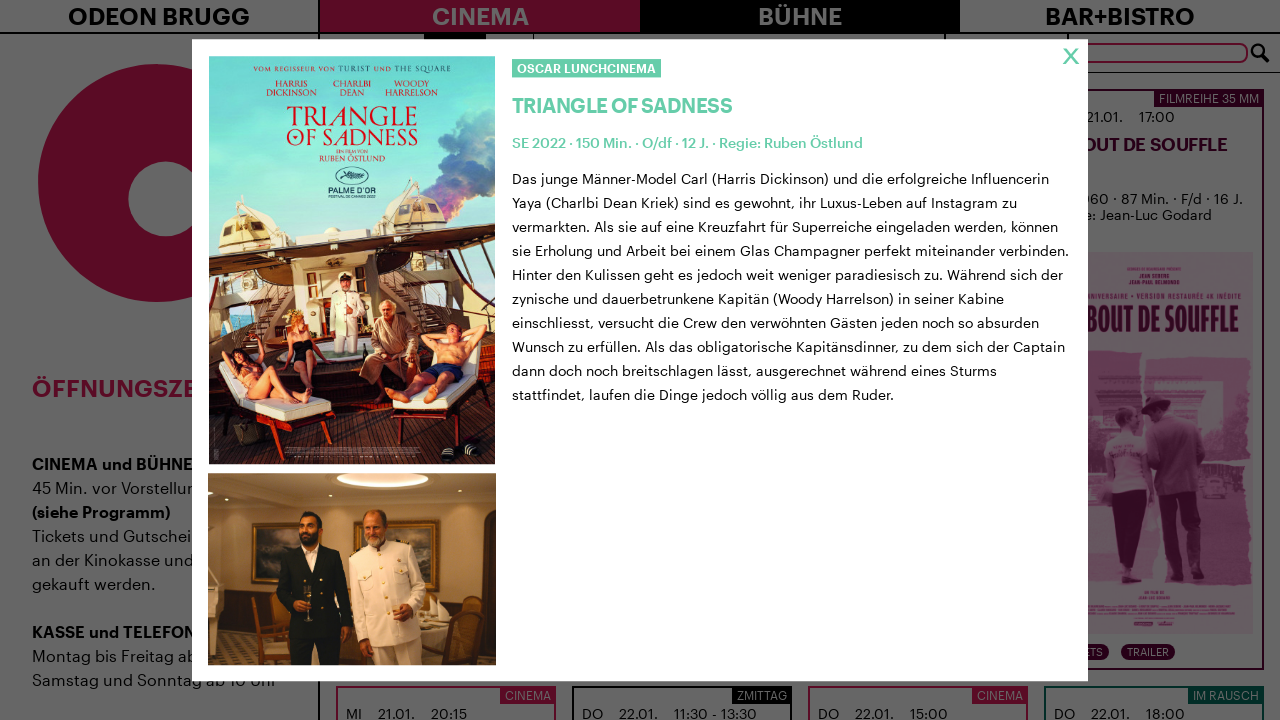

--- FILE ---
content_type: text/html; charset=UTF-8
request_url: https://odeon-brugg.ch/17-3-1215-triangle-of-sadness/
body_size: 62471
content:
<!doctype html>
<html lang="de-CH" prefix="og: http://ogp.me/ns# fb: http://ogp.me/ns/fb# website: http://ogp.me/ns/website#">
  <head>
  <meta charset="utf-8">
  <meta http-equiv="x-ua-compatible" content="ie=edge">
  <meta name="viewport" content="width=device-width, initial-scale=1, shrink-to-fit=no">
  <title>17.3. 12:15: TRIANGLE OF SADNESS &#8211; Odeon Brugg</title>
<meta name='robots' content='max-image-preview:large' />
<link rel='dns-prefetch' href='//s.w.org' />
		<script type="text/javascript">
			window._wpemojiSettings = {"baseUrl":"https:\/\/s.w.org\/images\/core\/emoji\/13.0.1\/72x72\/","ext":".png","svgUrl":"https:\/\/s.w.org\/images\/core\/emoji\/13.0.1\/svg\/","svgExt":".svg","source":{"concatemoji":"https:\/\/odeon-brugg.ch\/wp-includes\/js\/wp-emoji-release.min.js?ver=5.7.14"}};
			!function(e,a,t){var n,r,o,i=a.createElement("canvas"),p=i.getContext&&i.getContext("2d");function s(e,t){var a=String.fromCharCode;p.clearRect(0,0,i.width,i.height),p.fillText(a.apply(this,e),0,0);e=i.toDataURL();return p.clearRect(0,0,i.width,i.height),p.fillText(a.apply(this,t),0,0),e===i.toDataURL()}function c(e){var t=a.createElement("script");t.src=e,t.defer=t.type="text/javascript",a.getElementsByTagName("head")[0].appendChild(t)}for(o=Array("flag","emoji"),t.supports={everything:!0,everythingExceptFlag:!0},r=0;r<o.length;r++)t.supports[o[r]]=function(e){if(!p||!p.fillText)return!1;switch(p.textBaseline="top",p.font="600 32px Arial",e){case"flag":return s([127987,65039,8205,9895,65039],[127987,65039,8203,9895,65039])?!1:!s([55356,56826,55356,56819],[55356,56826,8203,55356,56819])&&!s([55356,57332,56128,56423,56128,56418,56128,56421,56128,56430,56128,56423,56128,56447],[55356,57332,8203,56128,56423,8203,56128,56418,8203,56128,56421,8203,56128,56430,8203,56128,56423,8203,56128,56447]);case"emoji":return!s([55357,56424,8205,55356,57212],[55357,56424,8203,55356,57212])}return!1}(o[r]),t.supports.everything=t.supports.everything&&t.supports[o[r]],"flag"!==o[r]&&(t.supports.everythingExceptFlag=t.supports.everythingExceptFlag&&t.supports[o[r]]);t.supports.everythingExceptFlag=t.supports.everythingExceptFlag&&!t.supports.flag,t.DOMReady=!1,t.readyCallback=function(){t.DOMReady=!0},t.supports.everything||(n=function(){t.readyCallback()},a.addEventListener?(a.addEventListener("DOMContentLoaded",n,!1),e.addEventListener("load",n,!1)):(e.attachEvent("onload",n),a.attachEvent("onreadystatechange",function(){"complete"===a.readyState&&t.readyCallback()})),(n=t.source||{}).concatemoji?c(n.concatemoji):n.wpemoji&&n.twemoji&&(c(n.twemoji),c(n.wpemoji)))}(window,document,window._wpemojiSettings);
		</script>
		<style type="text/css">
img.wp-smiley,
img.emoji {
	display: inline !important;
	border: none !important;
	box-shadow: none !important;
	height: 1em !important;
	width: 1em !important;
	margin: 0 .07em !important;
	vertical-align: -0.1em !important;
	background: none !important;
	padding: 0 !important;
}
</style>
	<link rel='stylesheet' id='wp-block-library-css'  href='https://odeon-brugg.ch/wp-includes/css/dist/block-library/style.min.css?ver=5.7.14' type='text/css' media='all' />
<link rel='stylesheet' id='contact-form-7-css'  href='https://odeon-brugg.ch/wp-content/plugins/contact-form-7/includes/css/styles.css?ver=5.4.2' type='text/css' media='all' />
<style id='contact-form-7-inline-css' type='text/css'>
.wpcf7 .wpcf7-recaptcha iframe {margin-bottom: 0;}.wpcf7 .wpcf7-recaptcha[data-align="center"] > div {margin: 0 auto;}.wpcf7 .wpcf7-recaptcha[data-align="right"] > div {margin: 0 0 0 auto;}
</style>
<link rel='stylesheet' id='odeon-survey-css'  href='https://odeon-brugg.ch/wp-content/plugins/odeon-survey/public/css/odeon-survey-public.css?ver=1.0.0' type='text/css' media='all' />
<link rel='stylesheet' id='sage/main.css-css'  href='https://odeon-brugg.ch/wp-content/themes/odeon/dist/styles/main_644b228b.css' type='text/css' media='all' />
<link rel='stylesheet' id='bitterend/fonts.css-css'  href='https://odeon-brugg.ch/wp-content/themes/odeon/dist/fonts/fonts.css' type='text/css' media='all' />
<script type='text/javascript' id='wp-sentry-browser-js-extra'>
/* <![CDATA[ */
var wp_sentry = {"dsn":"https:\/\/2729925293b240a199a506286cd9c077@o71863.ingest.sentry.io\/5986767","tracesSampleRate":"0","release":"9.0.10","environment":"production","content":{"tags":{"wordpress":"5.7.14","language":"de-CH"}}};
/* ]]> */
</script>
<script type='text/javascript' src='https://odeon-brugg.ch/wp-content/plugins/wp-sentry-integration/public/wp-sentry-browser.min.js?ver=4.6.0' id='wp-sentry-browser-js'></script>
<script type='text/javascript' src='https://odeon-brugg.ch/wp-includes/js/jquery/jquery.min.js?ver=3.5.1' id='jquery-core-js'></script>
<script type='text/javascript' src='https://odeon-brugg.ch/wp-includes/js/jquery/jquery-migrate.min.js?ver=3.3.2' id='jquery-migrate-js'></script>
<script type='text/javascript' src='https://odeon-brugg.ch/wp-content/plugins/odeon-survey/public/js/odeon-survey-public.js?ver=1.0.0' id='odeon-survey-js'></script>
<script type='text/javascript' src='https://odeon-brugg.ch/wp-content/themes/odeon/resources/assets/scripts/jquery.lazyloadxt.js?ver=1' id='lazyloadxt-js'></script>
<script type='text/javascript' id='lazyloadxt-js-after'>
jQuery.lazyLoadXT.scrollContainer = '.main';
</script>
<script type='text/javascript' src='https://odeon-brugg.ch/wp-content/themes/odeon/resources/assets/scripts/jquery.lazyloadxt.bg.js?ver=1' id='lazyloadxt-bg-js'></script>
<link rel="https://api.w.org/" href="https://odeon-brugg.ch/wp-json/" /><link rel="alternate" type="application/json" href="https://odeon-brugg.ch/wp-json/wp/v2/event/6341" /><link rel="EditURI" type="application/rsd+xml" title="RSD" href="https://odeon-brugg.ch/xmlrpc.php?rsd" />
<link rel="wlwmanifest" type="application/wlwmanifest+xml" href="https://odeon-brugg.ch/wp-includes/wlwmanifest.xml" /> 
<meta name="generator" content="WordPress 5.7.14" />
<link rel="canonical" href="https://odeon-brugg.ch/17-3-1215-triangle-of-sadness/" />
<link rel='shortlink' href='https://odeon-brugg.ch/?p=6341' />
<link rel="alternate" type="application/json+oembed" href="https://odeon-brugg.ch/wp-json/oembed/1.0/embed?url=https%3A%2F%2Fodeon-brugg.ch%2F17-3-1215-triangle-of-sadness%2F" />
<link rel="alternate" type="text/xml+oembed" href="https://odeon-brugg.ch/wp-json/oembed/1.0/embed?url=https%3A%2F%2Fodeon-brugg.ch%2F17-3-1215-triangle-of-sadness%2F&#038;format=xml" />


<!-- Open Graph data is managed by Alex MacArthur's Complete Open Graph plugin. (v3.4.5) -->
<!-- https://wordpress.org/plugins/complete-open-graph/ -->
<meta property='og:site_name' content='Odeon Brugg' />
<meta property='og:url' content='https://odeon-brugg.ch/17-3-1215-triangle-of-sadness/' />
<meta property='og:locale' content='de_CH' />
<meta property='og:description' content='Das Kulturhaus beim Bahnhof' />
<meta property='og:title' content='17.3. 12:15: TRIANGLE OF SADNESS' />
<meta property='og:type' content='article' />
<meta name='twitter:card' content='summary' />
<meta name='twitter:title' content='17.3. 12:15: TRIANGLE OF SADNESS' />
<meta name='twitter:description' content='Das Kulturhaus beim Bahnhof' />
<!-- End Complete Open Graph. | 0.00088691711425781s -->


		<!-- GA Google Analytics @ https://m0n.co/ga -->
		<script>
			(function(i,s,o,g,r,a,m){i['GoogleAnalyticsObject']=r;i[r]=i[r]||function(){
			(i[r].q=i[r].q||[]).push(arguments)},i[r].l=1*new Date();a=s.createElement(o),
			m=s.getElementsByTagName(o)[0];a.async=1;a.src=g;m.parentNode.insertBefore(a,m)
			})(window,document,'script','https://www.google-analytics.com/analytics.js','ga');
			ga('create', 'UA-164767393-8', 'auto');
			ga('send', 'pageview');
		</script>

	<link rel="apple-touch-icon" sizes="180x180" href="/wp-content/uploads/fbrfg/apple-touch-icon.png">
<link rel="icon" type="image/png" sizes="32x32" href="/wp-content/uploads/fbrfg/favicon-32x32.png">
<link rel="icon" type="image/png" sizes="16x16" href="/wp-content/uploads/fbrfg/favicon-16x16.png">
<link rel="manifest" href="/wp-content/uploads/fbrfg/site.webmanifest">
<link rel="mask-icon" href="/wp-content/uploads/fbrfg/safari-pinned-tab.svg" color="#5bbad5">
<link rel="shortcut icon" href="/wp-content/uploads/fbrfg/favicon.ico">
<meta name="msapplication-TileColor" content="#b91d47">
<meta name="msapplication-config" content="/wp-content/uploads/fbrfg/browserconfig.xml">
<meta name="theme-color" content="#ffffff"></head>
  <body class="event-template-default single single-event postid-6341 overflow-hidden overflow-x-hidden 17-3-1215-triangle-of-sadness app-data index-data singular-data single-data single-event-data single-event-17-3-1215-triangle-of-sadness-data">
    <div class="flex flex-col h-screen">
      <div class="flex-grow-0">
                <header class="border-b-2 border-black hidden lg:block">
  <div class="block lg:flex">
    <div class="w-full lg:w-1/4 text-center lg:border-r-2 border-black">
      <div class="group flex-1 flex align-items-stretch justify-items-stretch relative">
        <a class="flex-1 font-semibold uppercase text-center text-2xl group-hover:bg-black group-hover:text-white" href="https://odeon-brugg.ch/">Odeon Brugg</a>
                  <ul id="menu-primary-menu" class="absolute top-full -inset-x-px z-10 mt-px hidden group-hover:block z-40"><li id="menu-item-794" class="menu-item menu-item-type-post_type menu-item-object-page menu-item-794 block w-full uppercase bg-white hover:bg-brand-primary text-black hover:text-white border border-black py-px text-center w-full text-lg -mt-px font-medium"><a href="https://odeon-brugg.ch/gutscheine/">Gutscheine</a></li>
<li id="menu-item-597" class="menu-item menu-item-type-post_type menu-item-object-page menu-item-597 block w-full uppercase bg-white hover:bg-brand-primary text-black hover:text-white border border-black py-px text-center w-full text-lg -mt-px font-medium"><a href="https://odeon-brugg.ch/uenterstuetzung/">Mitgliedschaft und Spenden</a></li>
<li id="menu-item-600" class="menu-item menu-item-type-post_type menu-item-object-page menu-item-600 block w-full uppercase bg-white hover:bg-brand-primary text-black hover:text-white border border-black py-px text-center w-full text-lg -mt-px font-medium"><a href="https://odeon-brugg.ch/vermietung/">Räumlichkeiten mieten</a></li>
<li id="menu-item-3250" class="menu-item menu-item-type-post_type menu-item-object-page menu-item-3250 block w-full uppercase bg-white hover:bg-brand-primary text-black hover:text-white border border-black py-px text-center w-full text-lg -mt-px font-medium"><a href="https://odeon-brugg.ch/besuch/">Ihr Besuch</a></li>
<li id="menu-item-598" class="menu-item menu-item-type-post_type menu-item-object-page menu-item-598 block w-full uppercase bg-white hover:bg-brand-primary text-black hover:text-white border border-black py-px text-center w-full text-lg -mt-px font-medium"><a href="https://odeon-brugg.ch/team/">Das Team</a></li>
<li id="menu-item-596" class="menu-item menu-item-type-post_type menu-item-object-page menu-item-596 block w-full uppercase bg-white hover:bg-brand-primary text-black hover:text-white border border-black py-px text-center w-full text-lg -mt-px font-medium"><a href="https://odeon-brugg.ch/100-jahre-odeon/">100 Jahre Odeon Brugg</a></li>
<li id="menu-item-1115" class="menu-item menu-item-type-post_type menu-item-object-page menu-item-1115 block w-full uppercase bg-white hover:bg-brand-primary text-black hover:text-white border border-black py-px text-center w-full text-lg -mt-px font-medium"><a href="https://odeon-brugg.ch/traegerverein/">Kulturhaus und Trägerverein</a></li>
<li id="menu-item-599" class="menu-item menu-item-type-post_type menu-item-object-page menu-item-599 block w-full uppercase bg-white hover:bg-brand-primary text-black hover:text-white border border-black py-px text-center w-full text-lg -mt-px font-medium"><a href="https://odeon-brugg.ch/medienberichte/">Medienberichte</a></li>
<li id="menu-item-1127" class="menu-item menu-item-type-post_type menu-item-object-page menu-item-1127 block w-full uppercase bg-white hover:bg-brand-primary text-black hover:text-white border border-black py-px text-center w-full text-lg -mt-px font-medium"><a href="https://odeon-brugg.ch/impressum/">Impressum</a></li>
<li id="menu-item-2069" class="menu-item menu-item-type-post_type menu-item-object-page menu-item-2069 block w-full uppercase bg-white hover:bg-brand-primary text-black hover:text-white border border-black py-px text-center w-full text-lg -mt-px font-medium"><a href="https://odeon-brugg.ch/intern/">Intern</a></li>
</ul>
              </div>
    </div>
    <div class="w-full lg:w-3/4">
      <nav class="nav-primary flex align-items-stretch justify-items-stretch">
        <div class="group flex-1 flex align-items-stretch justify-items-stretch relative" style="z-index: 60">
          <a class="flex-1 font-semibold uppercase text-center text-2xl bg-brand-primary text-white group-hover:bg-white group-hover:text-brand-primary" href="https://odeon-brugg.ch/cinema">
            Cinema
          </a>
                      <ul id="menu-cinema-menu" class="absolute top-full -inset-x-px z-10 mt-px hidden group-hover:block z-40"><li id="menu-item-13871" class="menu-item menu-item-type-post_type menu-item-object-page menu-item-13871 block w-full uppercase bg-brand-primary hover:bg-black text-white border border-black py-px text-center w-full text-lg -mt-px font-medium"><a href="https://odeon-brugg.ch/brugger-dokumentarfilmtage/">BRUGGER DOKUMENTARFILMTAGE</a></li>
<li id="menu-item-1541" class="menu-item menu-item-type-post_type menu-item-object-page menu-item-1541 block w-full uppercase bg-brand-primary hover:bg-black text-white border border-black py-px text-center w-full text-lg -mt-px font-medium"><a href="https://odeon-brugg.ch/brugger-dokumentarfilmtage/">BRUGGER FILMFESTIVALS</a></li>
<li id="menu-item-1266" class="menu-item menu-item-type-post_type menu-item-object-page menu-item-1266 block w-full uppercase bg-brand-primary hover:bg-black text-white border border-black py-px text-center w-full text-lg -mt-px font-medium"><a href="https://odeon-brugg.ch/architektur/">Architektur</a></li>
<li id="menu-item-14250" class="menu-item menu-item-type-post_type menu-item-object-page menu-item-14250 block w-full uppercase bg-brand-primary hover:bg-black text-white border border-black py-px text-center w-full text-lg -mt-px font-medium"><a href="https://odeon-brugg.ch/imrausch/">IM RAUSCH</a></li>
<li id="menu-item-14287" class="menu-item menu-item-type-post_type menu-item-object-page menu-item-14287 block w-full uppercase bg-brand-primary hover:bg-black text-white border border-black py-px text-center w-full text-lg -mt-px font-medium"><a href="https://odeon-brugg.ch/cinema/filmreihe-filmdrinks/">Filmreihe Filmdrinks</a></li>
<li id="menu-item-11086" class="menu-item menu-item-type-post_type menu-item-object-page menu-item-11086 block w-full uppercase bg-brand-primary hover:bg-black text-white border border-black py-px text-center w-full text-lg -mt-px font-medium"><a href="https://odeon-brugg.ch/35-mm/">35 MM</a></li>
<li id="menu-item-8079" class="menu-item menu-item-type-post_type menu-item-object-page menu-item-8079 block w-full uppercase bg-brand-primary hover:bg-black text-white border border-black py-px text-center w-full text-lg -mt-px font-medium"><a href="https://odeon-brugg.ch/frauen-geschichten/">FRAUEN GESCHICHTEN</a></li>
<li id="menu-item-603" class="menu-item menu-item-type-post_type menu-item-object-page menu-item-603 block w-full uppercase bg-brand-primary hover:bg-black text-white border border-black py-px text-center w-full text-lg -mt-px font-medium"><a href="https://odeon-brugg.ch/kinoreif/">ODEONKinoreif?</a></li>
<li id="menu-item-11963" class="menu-item menu-item-type-post_type menu-item-object-page menu-item-11963 block w-full uppercase bg-brand-primary hover:bg-black text-white border border-black py-px text-center w-full text-lg -mt-px font-medium"><a href="https://odeon-brugg.ch/vorstellungen-mit-filmgespraech/">Vorstellungen mit Filmgespräch</a></li>
<li id="menu-item-2054" class="menu-item menu-item-type-post_type menu-item-object-page menu-item-2054 block w-full uppercase bg-brand-primary hover:bg-black text-white border border-black py-px text-center w-full text-lg -mt-px font-medium"><a href="https://odeon-brugg.ch/cinema/lunchkino/">Lunchkino</a></li>
<li id="menu-item-1270" class="menu-item menu-item-type-post_type menu-item-object-page menu-item-1270 block w-full uppercase bg-brand-primary hover:bg-black text-white border border-black py-px text-center w-full text-lg -mt-px font-medium"><a href="https://odeon-brugg.ch/tea-time/">Teatime</a></li>
<li id="menu-item-3935" class="menu-item menu-item-type-post_type menu-item-object-page menu-item-3935 block w-full uppercase bg-brand-primary hover:bg-black text-white border border-black py-px text-center w-full text-lg -mt-px font-medium"><a href="https://odeon-brugg.ch/anime-night/">Anime</a></li>
<li id="menu-item-6407" class="menu-item menu-item-type-post_type menu-item-object-page menu-item-6407 block w-full uppercase bg-brand-primary hover:bg-black text-white border border-black py-px text-center w-full text-lg -mt-px font-medium"><a href="https://odeon-brugg.ch/cinema/the-ones-we-love/">THE ONES WE LOVE</a></li>
<li id="menu-item-2319" class="menu-item menu-item-type-post_type menu-item-object-page menu-item-2319 block w-full uppercase bg-brand-primary hover:bg-black text-white border border-black py-px text-center w-full text-lg -mt-px font-medium"><a href="https://odeon-brugg.ch/kinderfilme/">KINDER</a></li>
<li id="menu-item-10388" class="menu-item menu-item-type-post_type menu-item-object-page menu-item-10388 block w-full uppercase bg-brand-primary hover:bg-black text-white border border-black py-px text-center w-full text-lg -mt-px font-medium"><a href="https://odeon-brugg.ch/cinema/hello-family-vorpremieren/">HELLO FAMILY VORPREMIEREN</a></li>
<li id="menu-item-1272" class="menu-item menu-item-type-post_type menu-item-object-page menu-item-1272 block w-full uppercase bg-brand-primary hover:bg-black text-white border border-black py-px text-center w-full text-lg -mt-px font-medium"><a href="https://odeon-brugg.ch/kinomagie/">KINOMAGIE</a></li>
<li id="menu-item-3906" class="menu-item menu-item-type-post_type menu-item-object-page menu-item-3906 block w-full uppercase bg-brand-primary hover:bg-black text-white border border-black py-px text-center w-full text-lg -mt-px font-medium"><a href="https://odeon-brugg.ch/odeonair/">ODEONAIR</a></li>
<li id="menu-item-602" class="menu-item menu-item-type-post_type menu-item-object-page menu-item-602 block w-full uppercase bg-brand-primary hover:bg-black text-white border border-black py-px text-center w-full text-lg -mt-px font-medium"><a href="https://odeon-brugg.ch/opera/">Opera</a></li>
<li id="menu-item-8728" class="menu-item menu-item-type-post_type menu-item-object-page menu-item-8728 block w-full uppercase bg-brand-primary hover:bg-black text-white border border-black py-px text-center w-full text-lg -mt-px font-medium"><a href="https://odeon-brugg.ch/filmnacht/">FILMNACHT</a></li>
</ul>
                  </div>
        <div class="group flex-1 flex align-items-stretch justify-items-stretch relative" style="z-index: 60">
          <a class="flex-1 font-semibold uppercase text-center text-2xl bg-black text-white group-hover:bg-white group-hover:text-black" href="https://odeon-brugg.ch/buehne">
            Bühne
          </a>
                      <ul id="menu-buehne-menu" class="absolute top-full -inset-x-px z-10 mt-px hidden group-hover:block z-40"><li id="menu-item-614" class="menu-item menu-item-type-post_type menu-item-object-page menu-item-614 block w-full uppercase bg-black hover:bg-brand-primary text-white border border-white py-px text-center w-full text-lg -mt-px font-medium"><a href="https://odeon-brugg.ch/kinder/">Kinder</a></li>
<li id="menu-item-1094" class="menu-item menu-item-type-post_type menu-item-object-page menu-item-1094 block w-full uppercase bg-black hover:bg-brand-primary text-white border border-white py-px text-center w-full text-lg -mt-px font-medium"><a href="https://odeon-brugg.ch/theater/">KLEINKUNST</a></li>
<li id="menu-item-613" class="menu-item menu-item-type-post_type menu-item-object-page menu-item-613 block w-full uppercase bg-black hover:bg-brand-primary text-white border border-white py-px text-center w-full text-lg -mt-px font-medium"><a href="https://odeon-brugg.ch/musik/">Musik</a></li>
<li id="menu-item-14651" class="menu-item menu-item-type-post_type menu-item-object-page menu-item-14651 block w-full uppercase bg-black hover:bg-brand-primary text-white border border-white py-px text-center w-full text-lg -mt-px font-medium"><a href="https://odeon-brugg.ch/imrausch/">IM RAUSCH</a></li>
<li id="menu-item-612" class="menu-item menu-item-type-post_type menu-item-object-page menu-item-612 block w-full uppercase bg-black hover:bg-brand-primary text-white border border-white py-px text-center w-full text-lg -mt-px font-medium"><a href="https://odeon-brugg.ch/lesung/">Literatur</a></li>
<li id="menu-item-7703" class="menu-item menu-item-type-post_type menu-item-object-page menu-item-7703 block w-full uppercase bg-black hover:bg-brand-primary text-white border border-white py-px text-center w-full text-lg -mt-px font-medium"><a href="https://odeon-brugg.ch/lesezirkel/">LESEZIRKEL</a></li>
<li id="menu-item-2303" class="menu-item menu-item-type-post_type menu-item-object-page menu-item-2303 block w-full uppercase bg-black hover:bg-brand-primary text-white border border-white py-px text-center w-full text-lg -mt-px font-medium"><a href="https://odeon-brugg.ch/talk/">ODEON-TALK</a></li>
</ul>
                  </div>
        <div class="group flex-1 flex align-items-stretch justify-items-stretch relative" style="z-index: 60">
          <a class="flex-1 font-semibold uppercase text-center text-2xl bg-white text-black group-hover:bg-black group-hover:text-white" href="https://odeon-brugg.ch/bar-bistro">
            Bar+Bistro
          </a>
                      <ul id="menu-barbistro" class="absolute top-full -inset-x-px z-10 mt-px hidden group-hover:block z-40"><li id="menu-item-642" class="menu-item menu-item-type-post_type menu-item-object-page menu-item-642 block w-full uppercase bg-white hover:bg-brand-primary text-black hover:text-white border border-black py-px text-center w-full text-lg -mt-px font-medium"><a href="https://odeon-brugg.ch/bistro-page-1/">Zmittag</a></li>
<li id="menu-item-641" class="menu-item menu-item-type-post_type menu-item-object-page menu-item-641 block w-full uppercase bg-white hover:bg-brand-primary text-black hover:text-white border border-black py-px text-center w-full text-lg -mt-px font-medium"><a href="https://odeon-brugg.ch/bistro-page-2/">Bar</a></li>
<li id="menu-item-640" class="menu-item menu-item-type-post_type menu-item-object-page menu-item-640 block w-full uppercase bg-white hover:bg-brand-primary text-black hover:text-white border border-black py-px text-center w-full text-lg -mt-px font-medium"><a href="https://odeon-brugg.ch/bistro-page-3/">Garten</a></li>
<li id="menu-item-2402" class="menu-item menu-item-type-post_type menu-item-object-page menu-item-2402 block w-full uppercase bg-white hover:bg-brand-primary text-black hover:text-white border border-black py-px text-center w-full text-lg -mt-px font-medium"><a href="https://odeon-brugg.ch/tea-time/">Teatime</a></li>
</ul>
                  </div>
      </nav>
    </div>
  </div>
</header>


<header class="border-b-2 border-black block lg:hidden">
  <div class="block lg:flex">
    <div class="w-full lg:w-1/4 text-center lg:border-r-2 border-black px-2 py-4">
      <div class="group flex-1 flex align-items-stretch justify-items-stretch relative">
        <a class="flex-1 font-semibold uppercase text-left text-xl tracking-tighter flex items-center" href="https://odeon-brugg.ch/">
          <svg version="1.1"
            id="logo"
            xmlns="http://www.w3.org/2000/svg"
            xmlns:xlink="http://www.w3.org/1999/xlink"
            x="0px"
            y="0px"
            viewBox="0 0 171.3 171.3"
            style="enable-background:new 0 0 171.3 171.3;"
            xml:space="preserve"
            width="48"
            height="48"
            alt="Odeon Brugg"
            class="float-left mr-2">
            <g>
              <path fill="#E21C5C" d="M65.6,96.4 M4.2,85C3.8,130,40,166.8,85,167.2s81.8-35.8,82.2-80.8S131.4,4.6,86.4,4.2
                C41.4,3.8,4.6,39.9,4.2,85"/>
            </g>
            <circle fill="#FFFFFF" cx="91.6" cy="96.6" r="25.6"/>
          </svg>
          <span>
            Odeon Brugg
          </span>
        </a>
      </div>

      <div class="absolute top-0 right-0 p-6 cursor-pointer group hamburger" data-toggle="#mobile-menu">
        <div class="bg-black h-1.5 w-8 mt-0.5 group-hover:bg-brand-primary line"></div>
        <div class="bg-black h-1.5 w-8 mt-1.5 group-hover:bg-brand-primary line"></div>
        <div class="bg-black h-1.5 w-8 mt-1.5 group-hover:bg-brand-primary line"></div>
      </div>
    </div>
  </div>
  <div class="hidden lg:flex z-50 border-t-2 border-black fixed h-screen w-full bg-white overflow-y-auto pb-4" id="mobile-menu" style="z-index: 60; height: calc(100vh - 80px)">
    <ul>
      <li>
        <a class="block bg-white text-black py-4 px-3 pr-6 w-full font-medium uppercase text-2xl"
          href="https://odeon-brugg.ch/"
          data-accordeon="#menu-primary-menu-1">
          Odeon Brugg
          <span class="float-right text-3xl -mt-0.5">
            >
          </span>
        </a>
                  <ul id="menu-primary-menu-1" class="mt-px block hidden border-b border-black"><li class="menu-item menu-item-type-post_type menu-item-object-page menu-item-794 block w-full uppercase bg-white hover:bg-whitetext-black hover:text-black border border-black py-0.5 px-3 w-full -mt-px"><a href="https://odeon-brugg.ch/gutscheine/">Gutscheine</a></li>
<li class="menu-item menu-item-type-post_type menu-item-object-page menu-item-597 block w-full uppercase bg-white hover:bg-whitetext-black hover:text-black border border-black py-0.5 px-3 w-full -mt-px"><a href="https://odeon-brugg.ch/uenterstuetzung/">Mitgliedschaft und Spenden</a></li>
<li class="menu-item menu-item-type-post_type menu-item-object-page menu-item-600 block w-full uppercase bg-white hover:bg-whitetext-black hover:text-black border border-black py-0.5 px-3 w-full -mt-px"><a href="https://odeon-brugg.ch/vermietung/">Räumlichkeiten mieten</a></li>
<li class="menu-item menu-item-type-post_type menu-item-object-page menu-item-3250 block w-full uppercase bg-white hover:bg-whitetext-black hover:text-black border border-black py-0.5 px-3 w-full -mt-px"><a href="https://odeon-brugg.ch/besuch/">Ihr Besuch</a></li>
<li class="menu-item menu-item-type-post_type menu-item-object-page menu-item-598 block w-full uppercase bg-white hover:bg-whitetext-black hover:text-black border border-black py-0.5 px-3 w-full -mt-px"><a href="https://odeon-brugg.ch/team/">Das Team</a></li>
<li class="menu-item menu-item-type-post_type menu-item-object-page menu-item-596 block w-full uppercase bg-white hover:bg-whitetext-black hover:text-black border border-black py-0.5 px-3 w-full -mt-px"><a href="https://odeon-brugg.ch/100-jahre-odeon/">100 Jahre Odeon Brugg</a></li>
<li class="menu-item menu-item-type-post_type menu-item-object-page menu-item-1115 block w-full uppercase bg-white hover:bg-whitetext-black hover:text-black border border-black py-0.5 px-3 w-full -mt-px"><a href="https://odeon-brugg.ch/traegerverein/">Kulturhaus und Trägerverein</a></li>
<li class="menu-item menu-item-type-post_type menu-item-object-page menu-item-599 block w-full uppercase bg-white hover:bg-whitetext-black hover:text-black border border-black py-0.5 px-3 w-full -mt-px"><a href="https://odeon-brugg.ch/medienberichte/">Medienberichte</a></li>
<li class="menu-item menu-item-type-post_type menu-item-object-page menu-item-1127 block w-full uppercase bg-white hover:bg-whitetext-black hover:text-black border border-black py-0.5 px-3 w-full -mt-px"><a href="https://odeon-brugg.ch/impressum/">Impressum</a></li>
<li class="menu-item menu-item-type-post_type menu-item-object-page menu-item-2069 block w-full uppercase bg-white hover:bg-whitetext-black hover:text-black border border-black py-0.5 px-3 w-full -mt-px"><a href="https://odeon-brugg.ch/intern/">Intern</a></li>
</ul>
              </li>
      <li>
        <a class="block bg-brand-primary text-white py-4 px-3 pr-6 w-full -mt-px font-medium uppercase text-2xl"
          href="https://odeon-brugg.ch/cinema"
          data-accordeon="#menu-cinema-menu-1">
          Cinema
          <span class="float-right text-3xl -mt-0.5">
            >
          </span>
        </a>
                  <ul id="menu-cinema-menu-1" class="mt-px block hidden border-b border-black"><li class="menu-item menu-item-type-post_type menu-item-object-page menu-item-13871 block w-full uppercase bg-brand-primary hover:bg-brand-primary text-white hover:text-white border border-black py-0.5 px-3 w-full -mt-px"><a href="https://odeon-brugg.ch/brugger-dokumentarfilmtage/">BRUGGER DOKUMENTARFILMTAGE</a></li>
<li class="menu-item menu-item-type-post_type menu-item-object-page menu-item-1541 block w-full uppercase bg-brand-primary hover:bg-brand-primary text-white hover:text-white border border-black py-0.5 px-3 w-full -mt-px"><a href="https://odeon-brugg.ch/brugger-dokumentarfilmtage/">BRUGGER FILMFESTIVALS</a></li>
<li class="menu-item menu-item-type-post_type menu-item-object-page menu-item-1266 block w-full uppercase bg-brand-primary hover:bg-brand-primary text-white hover:text-white border border-black py-0.5 px-3 w-full -mt-px"><a href="https://odeon-brugg.ch/architektur/">Architektur</a></li>
<li class="menu-item menu-item-type-post_type menu-item-object-page menu-item-14250 block w-full uppercase bg-brand-primary hover:bg-brand-primary text-white hover:text-white border border-black py-0.5 px-3 w-full -mt-px"><a href="https://odeon-brugg.ch/imrausch/">IM RAUSCH</a></li>
<li class="menu-item menu-item-type-post_type menu-item-object-page menu-item-14287 block w-full uppercase bg-brand-primary hover:bg-brand-primary text-white hover:text-white border border-black py-0.5 px-3 w-full -mt-px"><a href="https://odeon-brugg.ch/cinema/filmreihe-filmdrinks/">Filmreihe Filmdrinks</a></li>
<li class="menu-item menu-item-type-post_type menu-item-object-page menu-item-11086 block w-full uppercase bg-brand-primary hover:bg-brand-primary text-white hover:text-white border border-black py-0.5 px-3 w-full -mt-px"><a href="https://odeon-brugg.ch/35-mm/">35 MM</a></li>
<li class="menu-item menu-item-type-post_type menu-item-object-page menu-item-8079 block w-full uppercase bg-brand-primary hover:bg-brand-primary text-white hover:text-white border border-black py-0.5 px-3 w-full -mt-px"><a href="https://odeon-brugg.ch/frauen-geschichten/">FRAUEN GESCHICHTEN</a></li>
<li class="menu-item menu-item-type-post_type menu-item-object-page menu-item-603 block w-full uppercase bg-brand-primary hover:bg-brand-primary text-white hover:text-white border border-black py-0.5 px-3 w-full -mt-px"><a href="https://odeon-brugg.ch/kinoreif/">ODEONKinoreif?</a></li>
<li class="menu-item menu-item-type-post_type menu-item-object-page menu-item-11963 block w-full uppercase bg-brand-primary hover:bg-brand-primary text-white hover:text-white border border-black py-0.5 px-3 w-full -mt-px"><a href="https://odeon-brugg.ch/vorstellungen-mit-filmgespraech/">Vorstellungen mit Filmgespräch</a></li>
<li class="menu-item menu-item-type-post_type menu-item-object-page menu-item-2054 block w-full uppercase bg-brand-primary hover:bg-brand-primary text-white hover:text-white border border-black py-0.5 px-3 w-full -mt-px"><a href="https://odeon-brugg.ch/cinema/lunchkino/">Lunchkino</a></li>
<li class="menu-item menu-item-type-post_type menu-item-object-page menu-item-1270 block w-full uppercase bg-brand-primary hover:bg-brand-primary text-white hover:text-white border border-black py-0.5 px-3 w-full -mt-px"><a href="https://odeon-brugg.ch/tea-time/">Teatime</a></li>
<li class="menu-item menu-item-type-post_type menu-item-object-page menu-item-3935 block w-full uppercase bg-brand-primary hover:bg-brand-primary text-white hover:text-white border border-black py-0.5 px-3 w-full -mt-px"><a href="https://odeon-brugg.ch/anime-night/">Anime</a></li>
<li class="menu-item menu-item-type-post_type menu-item-object-page menu-item-6407 block w-full uppercase bg-brand-primary hover:bg-brand-primary text-white hover:text-white border border-black py-0.5 px-3 w-full -mt-px"><a href="https://odeon-brugg.ch/cinema/the-ones-we-love/">THE ONES WE LOVE</a></li>
<li class="menu-item menu-item-type-post_type menu-item-object-page menu-item-2319 block w-full uppercase bg-brand-primary hover:bg-brand-primary text-white hover:text-white border border-black py-0.5 px-3 w-full -mt-px"><a href="https://odeon-brugg.ch/kinderfilme/">KINDER</a></li>
<li class="menu-item menu-item-type-post_type menu-item-object-page menu-item-10388 block w-full uppercase bg-brand-primary hover:bg-brand-primary text-white hover:text-white border border-black py-0.5 px-3 w-full -mt-px"><a href="https://odeon-brugg.ch/cinema/hello-family-vorpremieren/">HELLO FAMILY VORPREMIEREN</a></li>
<li class="menu-item menu-item-type-post_type menu-item-object-page menu-item-1272 block w-full uppercase bg-brand-primary hover:bg-brand-primary text-white hover:text-white border border-black py-0.5 px-3 w-full -mt-px"><a href="https://odeon-brugg.ch/kinomagie/">KINOMAGIE</a></li>
<li class="menu-item menu-item-type-post_type menu-item-object-page menu-item-3906 block w-full uppercase bg-brand-primary hover:bg-brand-primary text-white hover:text-white border border-black py-0.5 px-3 w-full -mt-px"><a href="https://odeon-brugg.ch/odeonair/">ODEONAIR</a></li>
<li class="menu-item menu-item-type-post_type menu-item-object-page menu-item-602 block w-full uppercase bg-brand-primary hover:bg-brand-primary text-white hover:text-white border border-black py-0.5 px-3 w-full -mt-px"><a href="https://odeon-brugg.ch/opera/">Opera</a></li>
<li class="menu-item menu-item-type-post_type menu-item-object-page menu-item-8728 block w-full uppercase bg-brand-primary hover:bg-brand-primary text-white hover:text-white border border-black py-0.5 px-3 w-full -mt-px"><a href="https://odeon-brugg.ch/filmnacht/">FILMNACHT</a></li>
</ul>
              </li>
      <li>
        <a class="block bg-black text-white py-4 px-3 pr-6 w-full -mt-px font-medium uppercase text-2xl"
          href="https://odeon-brugg.ch/buehne"
          data-accordeon="#menu-buehne-menu-1">
          Bühne
          <span class="float-right text-3xl -mt-0.5">
            >
          </span>
        </a>
                  <ul id="menu-buehne-menu-1" class="mt-px block hidden border-b border-black"><li class="menu-item menu-item-type-post_type menu-item-object-page menu-item-614 block w-full uppercase bg-black hover:bg-black text-white hover:text-white border border-black py-0.5 px-3 w-full -mt-px"><a href="https://odeon-brugg.ch/kinder/">Kinder</a></li>
<li class="menu-item menu-item-type-post_type menu-item-object-page menu-item-1094 block w-full uppercase bg-black hover:bg-black text-white hover:text-white border border-black py-0.5 px-3 w-full -mt-px"><a href="https://odeon-brugg.ch/theater/">KLEINKUNST</a></li>
<li class="menu-item menu-item-type-post_type menu-item-object-page menu-item-613 block w-full uppercase bg-black hover:bg-black text-white hover:text-white border border-black py-0.5 px-3 w-full -mt-px"><a href="https://odeon-brugg.ch/musik/">Musik</a></li>
<li class="menu-item menu-item-type-post_type menu-item-object-page menu-item-14651 block w-full uppercase bg-black hover:bg-black text-white hover:text-white border border-black py-0.5 px-3 w-full -mt-px"><a href="https://odeon-brugg.ch/imrausch/">IM RAUSCH</a></li>
<li class="menu-item menu-item-type-post_type menu-item-object-page menu-item-612 block w-full uppercase bg-black hover:bg-black text-white hover:text-white border border-black py-0.5 px-3 w-full -mt-px"><a href="https://odeon-brugg.ch/lesung/">Literatur</a></li>
<li class="menu-item menu-item-type-post_type menu-item-object-page menu-item-7703 block w-full uppercase bg-black hover:bg-black text-white hover:text-white border border-black py-0.5 px-3 w-full -mt-px"><a href="https://odeon-brugg.ch/lesezirkel/">LESEZIRKEL</a></li>
<li class="menu-item menu-item-type-post_type menu-item-object-page menu-item-2303 block w-full uppercase bg-black hover:bg-black text-white hover:text-white border border-black py-0.5 px-3 w-full -mt-px"><a href="https://odeon-brugg.ch/talk/">ODEON-TALK</a></li>
</ul>
              </li>
      <li>
        <a class="block bg-white text-black py-4 px-3 pr-6 w-full -mt-px font-medium uppercase text-2xl"
          href="https://odeon-brugg.ch/bar-bistro"
          data-accordeon="#menu-barbistro-1">
          Bar+Bistro
          <span class="float-right text-3xl -mt-0.5">
            >
          </span>
        </a>
                  <ul id="menu-barbistro-1" class="mt-px block hidden border-b border-black"><li class="menu-item menu-item-type-post_type menu-item-object-page menu-item-642 block w-full uppercase bg-white hover:bg-whitetext-black hover:text-black border border-black py-0.5 px-3 w-full -mt-px"><a href="https://odeon-brugg.ch/bistro-page-1/">Zmittag</a></li>
<li class="menu-item menu-item-type-post_type menu-item-object-page menu-item-641 block w-full uppercase bg-white hover:bg-whitetext-black hover:text-black border border-black py-0.5 px-3 w-full -mt-px"><a href="https://odeon-brugg.ch/bistro-page-2/">Bar</a></li>
<li class="menu-item menu-item-type-post_type menu-item-object-page menu-item-640 block w-full uppercase bg-white hover:bg-whitetext-black hover:text-black border border-black py-0.5 px-3 w-full -mt-px"><a href="https://odeon-brugg.ch/bistro-page-3/">Garten</a></li>
<li class="menu-item menu-item-type-post_type menu-item-object-page menu-item-2402 block w-full uppercase bg-white hover:bg-whitetext-black hover:text-black border border-black py-0.5 px-3 w-full -mt-px"><a href="https://odeon-brugg.ch/tea-time/">Teatime</a></li>
</ul>
              </li>
    </ul>
    <div class="border-t-2 border-black">
      <div class="flex mt-2 items-center">
        <a href="https://www.instagram.com/odeon_brugg/" class="flex-1 p-3 flex justify-center text-brand-primary hover:text-black" target="_blank" rel="external">
          <svg version="1.1" id="Layer_1" xmlns="http://www.w3.org/2000/svg" xmlns:xlink="http://www.w3.org/1999/xlink" x="0px" y="0px"
	 viewBox="0 0 16 16" style="enable-background:new 0 0 16 16;" xml:space="preserve" width="24" height="24" fill="currentColor">
<path d="M11.2,5.7c-0.5,0-0.9-0.4-0.9-0.9c0-0.5,0.4-0.9,0.9-0.9c0.5,0,0.9,0.4,0.9,0.9C12.2,5.3,11.7,5.7,11.2,5.7
	 M8,11.2c-1.8,0-3.2-1.5-3.2-3.2c0-1.8,1.5-3.2,3.2-3.2c1.8,0,3.2,1.5,3.2,3.2C11.2,9.8,9.8,11.2,8,11.2 M11.7,2.9H4.3
	c-0.8,0-1.4,0.6-1.4,1.4v7.4c0,0.8,0.6,1.4,1.4,1.4h7.4c0.8,0,1.4-0.6,1.4-1.4V4.3C13.1,3.5,12.5,2.9,11.7,2.9"/>
<path d="M8,5.7c-1.3,0-2.3,1-2.3,2.3c0,1.3,1,2.3,2.3,2.3c1.3,0,2.3-1,2.3-2.3C10.3,6.7,9.3,5.7,8,5.7"/>
<path d="M14,11.7c0,1.3-1,2.3-2.3,2.3H4.3C3,14,2,13,2,11.7V4.3C2,3,3,2,4.3,2h7.4C13,2,14,3,14,4.3V11.7z M13.5,0.1
	H2.5c-1.3,0-2.3,1.1-2.3,2.3v11.1c0,1.3,1.1,2.3,2.3,2.3h11.1c1.3,0,2.3-1.1,2.3-2.3V2.5C15.9,1.2,14.8,0.1,13.5,0.1"/>
</svg>
        </a>
        <a href="https://www.facebook.com/odeonbrugg" class="flex-1 p-3 flex justify-center text-brand-primary hover:text-black" target="_blank" rel="external">
          <svg version="1.1" id="Layer_1" xmlns="http://www.w3.org/2000/svg" xmlns:xlink="http://www.w3.org/1999/xlink" x="0px" y="0px"
	 viewBox="0 0 16 16" style="enable-background:new 0 0 16 16;" xml:space="preserve" fill="currentColor" width="24" height="24">
<path d="M13.6,0.1H2.4c-1.3,0-2.3,1-2.3,2.3v11.2c0,1.3,1,2.3,2.3,2.3h4.7v-5.6H5.2V7.5h1.9V5.6c0-1.5,1.2-2.8,2.8-2.8
	h2.8v2.8H9.9v1.9h2.8l-0.5,2.8H9.9v5.6h3.7c1.3,0,2.3-1,2.3-2.3V2.4C15.9,1.1,14.9,0.1,13.6,0.1"/>
</svg>
        </a>
        <a href="mailto:info@odeon-brugg.ch" class="flex-1 p-3 flex justify-center text-brand-primary hover:text-black" target="_blank" rel="external">
          <svg version="1.1" id="Layer_1" xmlns="http://www.w3.org/2000/svg" xmlns:xlink="http://www.w3.org/1999/xlink" x="0px" y="0px"
	 viewBox="0 0 24 16" style="enable-background:new 0 0 24 16;" xml:space="preserve" width="30" height="24" fill="currentColor">
<polygon points="15.1,8.1 21.7,12.2 21.7,3.8 "/>
<polygon points="2.3,3.8 2.3,12.2 8.9,8.1 "/>
<path d="M20.5,1.4H3.5c-0.6,0-1.1,0.4-1.2,1L12,8.7l9.6-6.3C21.5,1.8,21.1,1.4,20.5,1.4"/>
<path d="M14,8.8L12.3,10c-0.1,0.1-0.2,0.1-0.3,0.1c-0.1,0-0.2,0-0.3-0.1L10,8.8l-7.6,4.8c0.1,0.6,0.6,1,1.2,1h16.9
	c0.6,0,1.1-0.4,1.2-1L14,8.8z"/>
</svg>
        </a>
        <a href="https://www.google.com/maps/place/Kulturhaus+ODEON+BRUGG/@47.4814414,8.2086684,15z/data=!4m5!3m4!1s0x0:0xc2bf3504d971f2a!8m2!3d47.4814111!4d8.2087543" class="flex-1 p-3 flex justify-center text-brand-primary hover:text-black" target="_blank" rel="external">
          <svg version="1.1" id="Layer_1" xmlns="http://www.w3.org/2000/svg" xmlns:xlink="http://www.w3.org/1999/xlink" x="0px" y="0px"
	 viewBox="0 0 16 16" style="enable-background:new 0 0 16 16;" xml:space="preserve" fill="currentColor" width="24" height="24">
<path d="M12.7,2.7C11.7,1.1,10,0,8.1,0C8,0,8,0,7.9,0C6,0,4.3,1.1,3.3,2.7c-1,1.7-1,3.7-0.1,5.5l3.9,7.2c0,0,0,0,0,0
	c0.2,0.3,0.5,0.5,0.8,0.5c0.3,0,0.7-0.2,0.8-0.5c0,0,0,0,0,0l3.9-7.2C13.7,6.5,13.7,4.4,12.7,2.7"/>
<path style="fill: white" d="M7.3,6c-1,0-1.8-0.8-1.8-1.8s0.8-1.8,1.8-1.8c1,0,1.8,0.8,1.8,1.8S8.3,6,7.3,6"/>
</svg>
        </a>
        <a href="/homepage/newsletter" class="flex-1 p-3 flex justify-center text-brand-primary hover:text-black">
          Newsletter
        </a>
      </div>
      <a href="#" data-accordeon="#opening-2" class="block p-3 text-brand-primary font-bold">
        <span class="inline-block">></span> ÖFFNUNGSZEITEN
      </a>
      <div class="hidden p-3 px-4 pt-0 text-sm" id="opening-2">
        <div style="margin-top: -1em;"></div>
        <h2 class="text-brand-primary font-medium uppercase text-2xl my-6 hidden"><strong>Öffnungszeiten</strong></h2>
<p>&nbsp;</p>
<h1><strong>CINEMA und BÜHNE<br />
</strong>45 Min. vor Vorstellungsbeginn <strong><a href="https://odeon-brugg.ch">(siehe Programm)</a></strong></h1>
<h1>Tickets und Gutscheine können an der Kinokasse und an der Bar gekauft werden.</h1>
<h1></h1>
<h3 class="font-semibold mt-3 text-sm"><strong>KASSE und TELEFON</strong></h3>
<p>Montag bis Freitag ab 17 Uhr<br />
Samstag und Sonntag ab 10 Uhr</p>
<h3 class="font-semibold mt-3 text-sm"></h3>
<h3 class="font-semibold mt-3 text-sm"><strong>BAR+BISTRO</strong></h3>
<div>Montag bis Donnerstag  11.30 Uhr bis 23 Uhr</div>
<div>Freitag  11.30 Uhr bis 24 Uhr</div>
<div>Samstag  17 Uhr bis 24 Uhr</div>
<div>Sonntag  17 Uhr bis 22 Uhr</div>
<div></div>
<h3 class="font-semibold mt-3 text-sm"><strong>ZMITTAG</strong></h3>
<p>Montag bis Freitag 11.30 Uhr bis 13.30 Uhr</p>
<p>&nbsp;</p>
<p>&nbsp;</p>
<p>&nbsp;</p>
<p>&nbsp;</p>
      </div>
      <div class="space-y-4 px-4 text-sm">
         <p>056 450 35 65<br />
<a href="mailto:info@odeon-brugg.ch">info@odeon-brugg.ch</a></p>
<p>Bahnhofplatz 11<br />
5200 Brugg</p>
<p><img loading="lazy" class="alignnone wp-image-14318 " src="https://odeon-brugg.ch/wp-content/uploads/2025/08/website_unterstützung_sponsoren_logos-300x135.png" alt="" width="551" height="248" srcset="https://odeon-brugg.ch/wp-content/uploads/2025/08/website_unterstützung_sponsoren_logos-300x135.png 300w, https://odeon-brugg.ch/wp-content/uploads/2025/08/website_unterstützung_sponsoren_logos.png 567w" sizes="(max-width: 551px) 100vw, 551px" /></p>

      </div>
    </div>
  </div>
</header>
      </div>
      <div class="flex flex-1 h-full overflow-hidden" role="document">
        
                <aside class="flex-col hidden h-full px-8 overflow-y-auto border-r-2 border-black lg:flex lg:w-1/4 justify-items-stretch">
                      <div class="flex-grow-0">
              <a href="https://odeon-brugg.ch/">
                <svg version="1.1"
                  id="logo"
                  xmlns="http://www.w3.org/2000/svg"
                  xmlns:xlink="http://www.w3.org/1999/xlink"
                  x="0px"
                  y="0px"
                  viewBox="0 0 171.3 171.3"
                  style="enable-background:new 0 0 171.3 171.3;"
                  xml:space="preserve"
                  width="250"
                  height="250"
                  alt="Odeon Brugg"
                  class="mt-6 mb-10">
                  <g>
                    <path fill="#E21C5C" d="M65.6,96.4 M4.2,85C3.8,130,40,166.8,85,167.2s81.8-35.8,82.2-80.8S131.4,4.6,86.4,4.2
                      C41.4,3.8,4.6,39.9,4.2,85"/>
                  </g>
                  <circle fill="#FFFFFF" cx="91.6" cy="96.6" r="25.6" id="eye"/>
                </svg>
              </a>
            </div>
          
          <div class="flex-1">
            <div>
              <h2 class="my-6 text-2xl font-medium uppercase text-brand-primary"><strong>Öffnungszeiten</strong></h2>
<p>&nbsp;</p>
<h1><strong>CINEMA und BÜHNE<br />
</strong>45 Min. vor Vorstellungsbeginn <strong><a href="https://odeon-brugg.ch">(siehe Programm)</a></strong></h1>
<h1>Tickets und Gutscheine können an der Kinokasse und an der Bar gekauft werden.</h1>
<h1></h1>
<h3 class="mt-6 font-semibold"><strong>KASSE und TELEFON</strong></h3>
<p>Montag bis Freitag ab 17 Uhr<br />
Samstag und Sonntag ab 10 Uhr</p>
<h3 class="mt-6 font-semibold"></h3>
<h3 class="mt-6 font-semibold"><strong>BAR+BISTRO</strong></h3>
<div>Montag bis Donnerstag  11.30 Uhr bis 23 Uhr</div>
<div>Freitag  11.30 Uhr bis 24 Uhr</div>
<div>Samstag  17 Uhr bis 24 Uhr</div>
<div>Sonntag  17 Uhr bis 22 Uhr</div>
<div></div>
<h3 class="mt-6 font-semibold"><strong>ZMITTAG</strong></h3>
<p>Montag bis Freitag 11.30 Uhr bis 13.30 Uhr</p>
<p>&nbsp;</p>
<p>&nbsp;</p>
<p>&nbsp;</p>
<p>&nbsp;</p>
            </div>
          </div>


          <div class="flex-grow-0 pt-4 pb-6 text-xs">
                          <div class="flex items-center w-full mb-6 space-x-2">
                <a href="https://www.instagram.com/odeon_brugg/" class="flex-1 inline-block text-brand-primary hover:text-black" target="_blank" rel="external">
                  <svg version="1.1" id="Layer_1" xmlns="http://www.w3.org/2000/svg" xmlns:xlink="http://www.w3.org/1999/xlink" x="0px" y="0px"
	 viewBox="0 0 16 16" style="enable-background:new 0 0 16 16;" xml:space="preserve" width="24" height="24" fill="currentColor">
<path d="M11.2,5.7c-0.5,0-0.9-0.4-0.9-0.9c0-0.5,0.4-0.9,0.9-0.9c0.5,0,0.9,0.4,0.9,0.9C12.2,5.3,11.7,5.7,11.2,5.7
	 M8,11.2c-1.8,0-3.2-1.5-3.2-3.2c0-1.8,1.5-3.2,3.2-3.2c1.8,0,3.2,1.5,3.2,3.2C11.2,9.8,9.8,11.2,8,11.2 M11.7,2.9H4.3
	c-0.8,0-1.4,0.6-1.4,1.4v7.4c0,0.8,0.6,1.4,1.4,1.4h7.4c0.8,0,1.4-0.6,1.4-1.4V4.3C13.1,3.5,12.5,2.9,11.7,2.9"/>
<path d="M8,5.7c-1.3,0-2.3,1-2.3,2.3c0,1.3,1,2.3,2.3,2.3c1.3,0,2.3-1,2.3-2.3C10.3,6.7,9.3,5.7,8,5.7"/>
<path d="M14,11.7c0,1.3-1,2.3-2.3,2.3H4.3C3,14,2,13,2,11.7V4.3C2,3,3,2,4.3,2h7.4C13,2,14,3,14,4.3V11.7z M13.5,0.1
	H2.5c-1.3,0-2.3,1.1-2.3,2.3v11.1c0,1.3,1.1,2.3,2.3,2.3h11.1c1.3,0,2.3-1.1,2.3-2.3V2.5C15.9,1.2,14.8,0.1,13.5,0.1"/>
</svg>
                </a>
                <a href="https://www.facebook.com/odeonbrugg" class="flex-1 inline-block text-brand-primary hover:text-black" target="_blank" rel="external">
                  <svg version="1.1" id="Layer_1" xmlns="http://www.w3.org/2000/svg" xmlns:xlink="http://www.w3.org/1999/xlink" x="0px" y="0px"
	 viewBox="0 0 16 16" style="enable-background:new 0 0 16 16;" xml:space="preserve" fill="currentColor" width="24" height="24">
<path d="M13.6,0.1H2.4c-1.3,0-2.3,1-2.3,2.3v11.2c0,1.3,1,2.3,2.3,2.3h4.7v-5.6H5.2V7.5h1.9V5.6c0-1.5,1.2-2.8,2.8-2.8
	h2.8v2.8H9.9v1.9h2.8l-0.5,2.8H9.9v5.6h3.7c1.3,0,2.3-1,2.3-2.3V2.4C15.9,1.1,14.9,0.1,13.6,0.1"/>
</svg>
                </a>
                <a href="mailto:info@odeon-brugg.ch" class="flex-1 inline-block text-brand-primary hover:text-black">
                  <svg version="1.1" id="Layer_1" xmlns="http://www.w3.org/2000/svg" xmlns:xlink="http://www.w3.org/1999/xlink" x="0px" y="0px"
	 viewBox="0 0 24 16" style="enable-background:new 0 0 24 16;" xml:space="preserve" width="30" height="24" fill="currentColor">
<polygon points="15.1,8.1 21.7,12.2 21.7,3.8 "/>
<polygon points="2.3,3.8 2.3,12.2 8.9,8.1 "/>
<path d="M20.5,1.4H3.5c-0.6,0-1.1,0.4-1.2,1L12,8.7l9.6-6.3C21.5,1.8,21.1,1.4,20.5,1.4"/>
<path d="M14,8.8L12.3,10c-0.1,0.1-0.2,0.1-0.3,0.1c-0.1,0-0.2,0-0.3-0.1L10,8.8l-7.6,4.8c0.1,0.6,0.6,1,1.2,1h16.9
	c0.6,0,1.1-0.4,1.2-1L14,8.8z"/>
</svg>
                </a>
                <a href="https://www.google.com/maps/place/Kulturhaus+ODEON+BRUGG/@47.4814414,8.2086684,15z/data=!4m5!3m4!1s0x0:0xc2bf3504d971f2a!8m2!3d47.4814111!4d8.2087543" class="flex-1 inline-block text-brand-primary hover:text-black" target="_blank" rel="external">
                  <svg version="1.1" id="Layer_1" xmlns="http://www.w3.org/2000/svg" xmlns:xlink="http://www.w3.org/1999/xlink" x="0px" y="0px"
	 viewBox="0 0 16 16" style="enable-background:new 0 0 16 16;" xml:space="preserve" fill="currentColor" width="24" height="24">
<path d="M12.7,2.7C11.7,1.1,10,0,8.1,0C8,0,8,0,7.9,0C6,0,4.3,1.1,3.3,2.7c-1,1.7-1,3.7-0.1,5.5l3.9,7.2c0,0,0,0,0,0
	c0.2,0.3,0.5,0.5,0.8,0.5c0.3,0,0.7-0.2,0.8-0.5c0,0,0,0,0,0l3.9-7.2C13.7,6.5,13.7,4.4,12.7,2.7"/>
<path style="fill: white" d="M7.3,6c-1,0-1.8-0.8-1.8-1.8s0.8-1.8,1.8-1.8c1,0,1.8,0.8,1.8,1.8S8.3,6,7.3,6"/>
</svg>
                </a>
                <a href="/homepage/newsletter" class="flex-1 inline-block text-brand-primary hover:text-black">
                  Newsletter
                </a>
              </div>
                        <div class="space-y-4">
                              <p>056 450 35 65<br />
<a href="mailto:info@odeon-brugg.ch">info@odeon-brugg.ch</a></p>
<p>Bahnhofplatz 11<br />
5200 Brugg</p>
<p><img loading="lazy" class="alignnone wp-image-14318 " src="https://odeon-brugg.ch/wp-content/uploads/2025/08/website_unterstützung_sponsoren_logos-300x135.png" alt="" width="551" height="248" srcset="https://odeon-brugg.ch/wp-content/uploads/2025/08/website_unterstützung_sponsoren_logos-300x135.png 300w, https://odeon-brugg.ch/wp-content/uploads/2025/08/website_unterstützung_sponsoren_logos.png 567w" sizes="(max-width: 551px) 100vw, 551px" /></p>

                          </div>
          </div>
        </aside>
        
        
        <main class="main w-full lg:w-3/4 overflow-y-auto">
          
                      <div class="flex items-stretch w-full text-xs border-b-2 border-black lg:border-b">
  <div class="flex items-stretch flex-1">
    <div class="flex items-center px-2 py-2 border-r border-black">
      Anzeigen als:
    </div>
    <a href="https://odeon-brugg.ch/"
      class="flex items-center px-2 py-2 border-l border-r border-black cursor-pointer
      bg-black text-white">
      Raster
    </a>
    <a href="https://odeon-brugg.ch/?mode=list"
      class="flex items-center px-2 py-2 border-l lg:border-r border-black cursor-pointer
      bg-white text-black hover:bg-black hover:text-white
      pr-3 lg:pr-2
      ">
      Liste
    </a>
  </div>
  <div class="flex flex-grow-0 justify-self-end">
    <div class="relative z-50 flex border-l-2 border-black cursor-pointer group">
      <div class="flex items-center px-4 py-2 group-hover:bg-black group-hover:text-white" data-calendar>
        <div class="flex-grow-0">
          <svg version="1.1" id="Layer_1" xmlns="http://www.w3.org/2000/svg" xmlns:xlink="http://www.w3.org/1999/xlink" x="0px" y="0px"
	 viewBox="0 0 16 16" style="enable-background:new 0 0 16 16;" xml:space="preserve" fill="currentColor" width="22" height="22">
<path d="M5.1,3.5c-0.6,0-1.2,0-1.7,0c-0.2,0-0.4,0.2-0.5,0.4c0,0.4,0,0.8,0,1.2h10.2c0,0,0,0,0-0.1c0-0.3,0-0.6,0-0.9
	c0-0.4-0.2-0.6-0.6-0.6c-0.5,0-0.9,0-1.4,0h-0.3c0,0.2,0,0.3,0,0.5c0,0.2-0.1,0.3-0.3,0.3c-0.2,0-0.2-0.1-0.3-0.3c0-0.2,0-0.3,0-0.5
	H5.6c0,0.2,0,0.3,0,0.5c0,0.2-0.1,0.3-0.3,0.3C5.2,4.3,5.1,4.2,5.1,4C5.1,3.9,5.1,3.7,5.1,3.5 M13.1,5.6H2.9v0.2c0,2.2,0,4.5,0,6.7
	c0,0.5,0.2,0.6,0.6,0.6c3,0,6,0,8.9,0c0.5,0,0.6-0.2,0.6-0.6c0-2.2,0-4.5,0-6.7V5.6z M5.1,3c0-0.2,0-0.3,0-0.5
	c0-0.2,0.1-0.3,0.3-0.3c0.2,0,0.3,0.1,0.3,0.3c0,0.1,0,0.3,0,0.4h4.7c0-0.2,0-0.3,0-0.5c0-0.2,0.1-0.3,0.3-0.3
	c0.2,0,0.3,0.1,0.3,0.3c0,0.1,0,0.2,0,0.2V3h0.2c0.5,0,0.9,0,1.4,0c0.7,0,1.1,0.4,1.1,1.1c0,1.8,0,3.7,0,5.5c0,1,0,2,0,2.9
	c0,0.7-0.4,1.2-1.2,1.2c-3,0-6,0-9,0c-0.7,0-1.2-0.4-1.2-1.2c0-2.8,0-5.6,0-8.4C2.4,3.4,2.8,3,3.5,3C4.1,3,4.6,3,5.1,3"/>
<path d="M8.6,10.6H7.4v1.3h1.3V10.6z M9.2,11.3c0,0.3,0,0.6,0,0.9c0,0.2-0.1,0.3-0.3,0.3c-0.6,0-1.1,0-1.7,0c-0.2,0-0.3-0.1-0.3-0.3
	c0-0.6,0-1.2,0-1.7c0-0.2,0.1-0.3,0.3-0.3c0.6,0,1.1,0,1.7,0c0.2,0,0.3,0.1,0.3,0.3C9.2,10.7,9.2,11,9.2,11.3"/>
<path d="M4.2,8.8h1.3V7.5H4.2V8.8z M4.9,6.9c0.3,0,0.6,0,0.9,0C5.9,7,6,7,6,7.2C6,7.8,6,8.4,6,9c0,0.2-0.1,0.3-0.3,0.3
	c-0.6,0-1.2,0-1.7,0C3.8,9.3,3.7,9.2,3.7,9c0-0.6,0-1.1,0-1.7C3.7,7,3.8,7,4,6.9C4.3,6.9,4.6,6.9,4.9,6.9"/>
<path d="M7.3,8.8h1.3V7.5H7.3V8.8z M8,6.9c0.3,0,0.6,0,0.9,0C9.1,7,9.2,7,9.2,7.3c0,0.6,0,1.2,0,1.7c0,0.2-0.1,0.3-0.3,0.3
	c-0.6,0-1.2,0-1.7,0C6.9,9.3,6.8,9.2,6.8,9c0-0.6,0-1.2,0-1.7C6.8,7,6.9,7,7.1,6.9C7.4,6.9,7.7,6.9,8,6.9"/>
<path d="M11.8,7.5h-1.3v1.3h1.3V7.5z M12.3,8.1c0,0.3,0,0.6,0,0.9c0,0.2-0.1,0.3-0.3,0.3c-0.6,0-1.2,0-1.8,0C10.1,9.3,10,9.2,10,9
	c0-0.6,0-1.2,0-1.7C10,7,10.1,7,10.3,7c0.6,0,1.2,0,1.7,0c0.2,0,0.3,0.1,0.3,0.3C12.3,7.6,12.3,7.8,12.3,8.1"/>
<path d="M4.2,11.9h1.3v-1.3H4.2V11.9z M3.7,11.3c0-0.3,0-0.6,0-0.9c0-0.2,0.1-0.3,0.3-0.3c0.6,0,1.2,0,1.7,0c0.2,0,0.3,0.1,0.3,0.3
	c0,0.6,0,1.2,0,1.7c0,0.2-0.1,0.3-0.3,0.3c-0.6,0-1.2,0-1.7,0c-0.2,0-0.3-0.1-0.3-0.3C3.7,11.8,3.7,11.6,3.7,11.3"/>
<path d="M10.5,11.9h1.3v-1.3h-1.3V11.9z M12.3,11.3c0,0.3,0,0.6,0,0.9c0,0.2-0.1,0.3-0.3,0.3c-0.6,0-1.2,0-1.7,0
	c-0.2,0-0.3-0.1-0.3-0.3c0-0.6,0-1.2,0-1.7c0-0.2,0.1-0.3,0.3-0.3c0.6,0,1.2,0,1.7,0c0.2,0,0.3,0.1,0.3,0.3
	C12.3,10.7,12.3,11,12.3,11.3"/>
</svg>
        </div>
        <div class="flex-1 pl-2">
          Kalender
        </div>
      </div>
      <div class="absolute right-0 z-10 hidden mt-px bg-white top-full -inset-x-32 group-hover:block lg:right-auto">
        <div class="datepicker"></div>
      </div>
    </div>
    <div class="hidden px-2 border-l-2 border-black lg:flex">
      <form method="GET" action="/" class="flex items-center">
        <div class="flex-1">
          <input type="search" name="s" class="px-2 border-2 rounded-lg border-brand-primary focus:outline-none focus:ring-2 focus:ring-brand-secondary" value="">
        </div>
        <button type="submit" class="flex-grow-0 cursor-pointer">
          <svg version="1.1" id="Layer_1" xmlns="http://www.w3.org/2000/svg" xmlns:xlink="http://www.w3.org/1999/xlink" x="0px" y="0px"
	 viewBox="0 0 16 16" style="enable-background:new 0 0 16 16;" xml:space="preserve" width="24" height="24" fill="currentColor">
<path d="M3.4,6.4c0,1.8,1.4,3.2,3.2,3.2c1.8,0,3.2-1.4,3.2-3.2c0-1.8-1.4-3.2-3.2-3.2C4.8,3.2,3.4,4.7,3.4,6.4 M6.3,1.6h0.6
	c0.2,0,0.4,0,0.6,0.1c3.3,0.6,5,4.4,3.2,7.3c0,0,0,0.1-0.1,0.1c0.4,0.4,0.9,0.9,1.3,1.3c0.7,0.7,1.3,1.3,2,2c0.4,0.4,0.4,0.8,0,1.2
	c-0.1,0.1-0.3,0.3-0.4,0.4c-0.2,0.2-0.3,0.3-0.6,0.4h-0.2c-0.3-0.1-0.5-0.2-0.7-0.4c-1.1-1.1-2.1-2.1-3.2-3.2
	c-0.1-0.1-0.1-0.1-0.2,0c-0.9,0.4-1.9,0.6-2.9,0.4c-1.9-0.3-3.4-1.8-3.8-3.6C1.9,7.2,1.9,7,1.8,6.7V6.1c0-0.2,0-0.3,0.1-0.5
	c0.3-1.8,1.7-3.4,3.5-3.8C5.7,1.7,6,1.7,6.3,1.6"/>
</svg>
        </button>
      </form>
    </div>
  </div>
</div>

<div class="grid grid-cols-1 sm:grid-cols-2 lg:grid-cols-3 xl:grid-cols-4 p-4 gap-4">
    
        <div class="block md:hidden pb-4 ">
    <div class="flex-1">
      <div>
        <h2 class="text-brand-primary font-medium uppercase text-2xl my-6"><strong>Öffnungszeiten</strong></h2>
<p>&nbsp;</p>
<h1><strong>CINEMA und BÜHNE<br />
</strong>45 Min. vor Vorstellungsbeginn <strong><a href="https://odeon-brugg.ch">(siehe Programm)</a></strong></h1>
<h1>Tickets und Gutscheine können an der Kinokasse und an der Bar gekauft werden.</h1>
<h1></h1>
<h3 class="font-semibold mt-6"><strong>KASSE und TELEFON</strong></h3>
<p>Montag bis Freitag ab 17 Uhr<br />
Samstag und Sonntag ab 10 Uhr</p>
<h3 class="font-semibold mt-6"></h3>
<h3 class="font-semibold mt-6"><strong>BAR+BISTRO</strong></h3>
<div>Montag bis Donnerstag  11.30 Uhr bis 23 Uhr</div>
<div>Freitag  11.30 Uhr bis 24 Uhr</div>
<div>Samstag  17 Uhr bis 24 Uhr</div>
<div>Sonntag  17 Uhr bis 22 Uhr</div>
<div></div>
<h3 class="font-semibold mt-6"><strong>ZMITTAG</strong></h3>
<p>Montag bis Freitag 11.30 Uhr bis 13.30 Uhr</p>
<p>&nbsp;</p>
<p>&nbsp;</p>
<p>&nbsp;</p>
<p>&nbsp;</p>
      </div>
    </div>
  </div>

    
                         <style type="text/css">
#preview-15286-regular {
  background-color: #ffffff;
    border-color: #66cdaa;
  }

#preview-15286-regular .border-color {
  border-color: #66cdaa;
}

#preview-15286-regular .bg-color {
    background-color: #66cdaa;
  }

#preview-15286-regular .text-color {
  color: #000000;
}

#preview-15286-regular .title-color {
  color: #66cdaa;
}

#preview-15286-regular .bg-title-color {
  background-color: #66cdaa;
}

#preview-15286-regular .text-background-color {
  color: #ffffff;
}

#preview-15286-regular .bg-title-color.hover\:bg-black:hover {
  background-color: #000;
}
#preview-15286-regular .bg-title-color.hover\:text-white:hover {
  color: #fff;
}
</style>

<div class="border-2 group flex flex-col cursor-pointer relative category-4"
  id="preview-15286-regular"
      data-href="https://odeon-brugg.ch/21-1-1215-hamnet/?anchor=%23preview-15286-regular&amp;referer=%2F17-3-1215-triangle-of-sadness%2F"
    >

      <span class="bg-color border border-color absolute -top-px -right-px -mt-px -mr-px text-white text-xs uppercase px-1 py-0.25 flex items-center" style="font-size: 75%">
      <span class="flex-grow-0">
              </span>
      <span class="flex-1">
        LUNCHKINO
      </span>
    </span>
  
  <div class="flex-grow-0 h-40 text-color">
    
    <header class="flex px-2 py-2 pt-4 space-x-4 text-sm">
            <div>
        MI
      </div>
      <div data-day="20260121">
                  21.01.
              </div>
      <div>
        12:15
      </div>
    </header>

    
    <div class="px-2">
              <h2 class="text-lg font-semibold leading-none tracking-tight uppercase break-words h-14 title-color">HAMNET</h2>
          </div>

    
          <div class="px-2 pb-2 text-xs">
        UK 2025 · 126 Min.  · E/df · 12 J.
                  <br>
          Regie: Chloé Zhao
              </div>
    
    
      </div>

  <div class="flex flex-1">
    
          <div class="flex flex-1 px-2 overflow-hidden">
        <div class="relative flex-1 overflow-hidden border border-white md:h-96">
          
          <img data-src="https://odeon-brugg.ch/wp-content/uploads/2025/12/image-15.jpeg"
            width="400"
            height="570"
            alt="HAMNET"
            class="max-w-full">

          <div class="absolute top-0 bottom-0 left-0 right-0 z-10"
            data-bg="https://odeon-brugg.ch/wp-content/uploads/2025/12/image-15.jpeg"
            style="background-position: center center; background-size: cover;">
          </div>

          <div class="absolute top-0 bottom-0 left-0 right-0 z-20 bg-white pointer-events-none opacity-20 group-hover:opacity-0 mix-blend-lighten"></div>
          <div class="absolute top-0 left-0 bottom-0 right-0 opacity-100 group-hover:opacity-0 pointer-events-none mix-blend-color bg-title-color z-20"></div>

                  </div>
      </div>
      </div>

  
  <div class="flex">
    <footer class="flex-grow-0 text-color">

      <ul class="px-2 py-2 space-x-2 text-xs">
        
                  <li class="inline-block">
            <a rel="nofollow"
              target="_blank"
              href="https://www.advance-ticket.ch/omniticket/odeon-brugg/137935"
              class="inline-block uppercase bg-title-color text-background-color px-1.5 py-0.25 rounded-full hover:bg-black hover:text-white"
              style="font-size: 80%">
              Tickets
            </a>
          </li>
        
                  <li class="inline-block">
            <a rel="nofollow"
              href="https://odeon-brugg.ch/title/hamnet/?anchor=%23preview-15286-regular&amp;referer=%2F17-3-1215-triangle-of-sadness%2F"
              class="inline-block uppercase bg-title-color text-background-color px-1.5 py-0.25 rounded-full hover:bg-black hover:text-white"
              style="font-size: 80%">
              Trailer
            </a>
          </li>
              </ul>
    </footer>
    <div class="flex-1 text-xs flex items-center px-1.5" style="justify-content: flex-end; font-size: 0.65em">
      <span class="justify-self-end">
            </span>
    </div>
  </div>
</div>

                     <style type="text/css">
#preview-15415-regular {
  background-color: #ffffff;
    border-color: #000000;
  }

#preview-15415-regular .border-color {
  border-color: #000000;
}

#preview-15415-regular .bg-color {
    background-color: #000000;
  }

#preview-15415-regular .text-color {
  color: #000000;
}

#preview-15415-regular .title-color {
  color: #E21C5C;
}

#preview-15415-regular .bg-title-color {
  background-color: #000000;
}

#preview-15415-regular .text-background-color {
  color: #ffffff;
}

#preview-15415-regular .bg-title-color.hover\:bg-black:hover {
  background-color: #000;
}
#preview-15415-regular .bg-title-color.hover\:text-white:hover {
  color: #fff;
}
</style>

<div class="border-2 group flex flex-col  relative "
  id="preview-15415-regular"
    >

      <span class="bg-color border border-color absolute -top-px -right-px -mt-px -mr-px text-white text-xs uppercase px-1 py-0.25 flex items-center" style="font-size: 75%">
      <span class="flex-grow-0">
              </span>
      <span class="flex-1">
        Zmittag
      </span>
    </span>
  
  <div class="flex-grow-0 h-40 text-color">
    
    <header class="flex px-2 py-2 pt-4 space-x-4 text-sm">
            <div>
        MI
      </div>
      <div data-day="20260121">
                  21.01.
              </div>
      <div>
        11:30 - 13:30
      </div>
    </header>

    
    <div class="px-2">
              <h2 class="text-lg font-semibold leading-none tracking-tight uppercase break-words h-14 title-color">MITTWOCH</h2>
          </div>

    
    
    
          <div class="px-2 py-2 -mt-8 text-xs">
        Hirseküchlein, Gemüseeintopf mit Kichererbsen
      </div>
      </div>

  <div class="flex flex-1">
    
          <div class="flex flex-1 px-2 overflow-hidden">
        <div class="relative flex-1 overflow-hidden border border-white md:h-96">
          
          <img data-src="https://odeon-brugg.ch/wp-content/uploads/2024/09/gemüse-240x300-1.jpg"
            width="240"
            height="300"
            alt="MITTWOCH"
            class="max-w-full">

          <div class="absolute top-0 bottom-0 left-0 right-0 z-10"
            data-bg="https://odeon-brugg.ch/wp-content/uploads/2024/09/gemüse-240x300-1.jpg"
            style="background-position: center center; background-size: cover;">
          </div>

          <div class="absolute top-0 bottom-0 left-0 right-0 z-20 bg-white pointer-events-none opacity-20 group-hover:opacity-0 mix-blend-lighten"></div>
          <div class="absolute top-0 left-0 bottom-0 right-0 opacity-100 group-hover:opacity-0 pointer-events-none mix-blend-color bg-title-color z-20"></div>

                  </div>
      </div>
      </div>

  
  <div class="flex">
    <footer class="flex-grow-0 text-color">

      <ul class="px-2 py-2 space-x-2 text-xs">
                              <li class="inline-block uppercase bg-title-color text-background-color px-1.5 py-0.25 rounded-full" style="font-size: 80%">
              GLUTENFREI
            </li>
                      <li class="inline-block uppercase bg-title-color text-background-color px-1.5 py-0.25 rounded-full" style="font-size: 80%">
              VEGAN
            </li>
                  
        
              </ul>
    </footer>
    <div class="flex-1 text-xs flex items-center px-1.5" style="justify-content: flex-end; font-size: 0.65em">
      <span class="justify-self-end">
            </span>
    </div>
  </div>
</div>

                     <style type="text/css">
#preview-15394-regular {
  background-color: #ffffff;
    border-color: #E21C5C;
  }

#preview-15394-regular .border-color {
  border-color: #E21C5C;
}

#preview-15394-regular .bg-color {
    background-color: #E21C5C;
  }

#preview-15394-regular .text-color {
  color: #000000;
}

#preview-15394-regular .title-color {
  color: #E21C5C;
}

#preview-15394-regular .bg-title-color {
  background-color: #E21C5C;
}

#preview-15394-regular .text-background-color {
  color: #ffffff;
}

#preview-15394-regular .bg-title-color.hover\:bg-black:hover {
  background-color: #000;
}
#preview-15394-regular .bg-title-color.hover\:text-white:hover {
  color: #fff;
}
</style>

<div class="border-2 group flex flex-col cursor-pointer relative category-4 category-11"
  id="preview-15394-regular"
      data-href="https://odeon-brugg.ch/21-1-1500-mein-freund-barry/?anchor=%23preview-15394-regular&amp;referer=%2F17-3-1215-triangle-of-sadness%2F"
    >

      <span class="bg-color border border-color absolute -top-px -right-px -mt-px -mr-px text-white text-xs uppercase px-1 py-0.25 flex items-center" style="font-size: 75%">
      <span class="flex-grow-0">
              </span>
      <span class="flex-1">
        Cinema
      </span>
    </span>
  
  <div class="flex-grow-0 h-40 text-color">
    
    <header class="flex px-2 py-2 pt-4 space-x-4 text-sm">
            <div>
        MI
      </div>
      <div data-day="20260121">
                  21.01.
              </div>
      <div>
        15:00
      </div>
    </header>

    
    <div class="px-2">
              <h2 class="text-lg font-semibold leading-none tracking-tight uppercase break-words h-14 title-color">MEIN FREUND BARRY</h2>
          </div>

    
          <div class="px-2 pb-2 text-xs">
        CH 2025 · 90 Min.  · Dialekt · 6 J.
                  <br>
          Regie: Markus Welter
              </div>
    
    
      </div>

  <div class="flex flex-1">
    
          <div class="flex flex-1 px-2 overflow-hidden">
        <div class="relative flex-1 overflow-hidden border border-white md:h-96">
          
          <img data-src="https://odeon-brugg.ch/wp-content/uploads/2025/12/l-1716.jpeg"
            width="400"
            height="570"
            alt="MEIN FREUND BARRY"
            class="max-w-full">

          <div class="absolute top-0 bottom-0 left-0 right-0 z-10"
            data-bg="https://odeon-brugg.ch/wp-content/uploads/2025/12/l-1716.jpeg"
            style="background-position: center center; background-size: cover;">
          </div>

          <div class="absolute top-0 bottom-0 left-0 right-0 z-20 bg-white pointer-events-none opacity-20 group-hover:opacity-0 mix-blend-lighten"></div>
          <div class="absolute top-0 left-0 bottom-0 right-0 opacity-100 group-hover:opacity-0 pointer-events-none mix-blend-color bg-title-color z-20"></div>

                  </div>
      </div>
      </div>

  
  <div class="flex">
    <footer class="flex-grow-0 text-color">

      <ul class="px-2 py-2 space-x-2 text-xs">
        
                  <li class="inline-block">
            <a rel="nofollow"
              target="_blank"
              href="https://www.advance-ticket.ch/omniticket/odeon-brugg/668715"
              class="inline-block uppercase bg-title-color text-background-color px-1.5 py-0.25 rounded-full hover:bg-black hover:text-white"
              style="font-size: 80%">
              Tickets
            </a>
          </li>
        
                  <li class="inline-block">
            <a rel="nofollow"
              href="https://odeon-brugg.ch/title/mein-freund-barry/?anchor=%23preview-15394-regular&amp;referer=%2F17-3-1215-triangle-of-sadness%2F"
              class="inline-block uppercase bg-title-color text-background-color px-1.5 py-0.25 rounded-full hover:bg-black hover:text-white"
              style="font-size: 80%">
              Trailer
            </a>
          </li>
              </ul>
    </footer>
    <div class="flex-1 text-xs flex items-center px-1.5" style="justify-content: flex-end; font-size: 0.65em">
      <span class="justify-self-end">
            </span>
    </div>
  </div>
</div>

                     <style type="text/css">
#preview-14348-regular {
  background-color: #ffffff;
    border-color: #63003a;
  }

#preview-14348-regular .border-color {
  border-color: #63003a;
}

#preview-14348-regular .bg-color {
    background-color: #63003a;
  }

#preview-14348-regular .text-color {
  color: #000000;
}

#preview-14348-regular .title-color {
  color: #63003a;
}

#preview-14348-regular .bg-title-color {
  background-color: #63003a;
}

#preview-14348-regular .text-background-color {
  color: #ffffff;
}

#preview-14348-regular .bg-title-color.hover\:bg-black:hover {
  background-color: #000;
}
#preview-14348-regular .bg-title-color.hover\:text-white:hover {
  color: #fff;
}
</style>

<div class="border-2 group flex flex-col cursor-pointer relative category-71 category-4 category-7"
  id="preview-14348-regular"
      data-href="https://odeon-brugg.ch/21-1-1700-a-bout-de-souffle/?anchor=%23preview-14348-regular&amp;referer=%2F17-3-1215-triangle-of-sadness%2F"
    >

      <span class="bg-color border border-color absolute -top-px -right-px -mt-px -mr-px text-white text-xs uppercase px-1 py-0.25 flex items-center" style="font-size: 75%">
      <span class="flex-grow-0">
              </span>
      <span class="flex-1">
        Filmreihe 35 mm
      </span>
    </span>
  
  <div class="flex-grow-0 h-40 text-color">
    
    <header class="flex px-2 py-2 pt-4 space-x-4 text-sm">
            <div>
        MI
      </div>
      <div data-day="20260121">
                  21.01.
              </div>
      <div>
        17:00
      </div>
    </header>

    
    <div class="px-2">
              <h2 class="text-lg font-semibold leading-none tracking-tight uppercase break-words h-14 title-color">A BOUT DE SOUFFLE</h2>
          </div>

    
          <div class="px-2 pb-2 text-xs">
        FR 1960 · 87 Min. · F/d · 16 J.
                  <br>
          Regie: Jean-Luc Godard
              </div>
    
    
      </div>

  <div class="flex flex-1">
    
          <div class="flex flex-1 px-2 overflow-hidden">
        <div class="relative flex-1 overflow-hidden border border-white md:h-96">
          
          <img data-src="https://odeon-brugg.ch/wp-content/uploads/2025/09/bout1-scaled-e1757061041661.jpeg"
            width="630"
            height="900"
            alt="A BOUT DE SOUFFLE"
            class="max-w-full">

          <div class="absolute top-0 bottom-0 left-0 right-0 z-10"
            data-bg="https://odeon-brugg.ch/wp-content/uploads/2025/09/bout1-scaled-e1757061041661.jpeg"
            style="background-position: center center; background-size: cover;">
          </div>

          <div class="absolute top-0 bottom-0 left-0 right-0 z-20 bg-white pointer-events-none opacity-20 group-hover:opacity-0 mix-blend-lighten"></div>
          <div class="absolute top-0 left-0 bottom-0 right-0 opacity-100 group-hover:opacity-0 pointer-events-none mix-blend-color bg-title-color z-20"></div>

                  </div>
      </div>
      </div>

  
  <div class="flex">
    <footer class="flex-grow-0 text-color">

      <ul class="px-2 py-2 space-x-2 text-xs">
        
                  <li class="inline-block">
            <a rel="nofollow"
              target="_blank"
              href="https://www.advance-ticket.ch/omniticket/odeon-brugg/356923"
              class="inline-block uppercase bg-title-color text-background-color px-1.5 py-0.25 rounded-full hover:bg-black hover:text-white"
              style="font-size: 80%">
              Tickets
            </a>
          </li>
        
                  <li class="inline-block">
            <a rel="nofollow"
              href="https://odeon-brugg.ch/title/a-bout-de-souffle/?anchor=%23preview-14348-regular&amp;referer=%2F17-3-1215-triangle-of-sadness%2F"
              class="inline-block uppercase bg-title-color text-background-color px-1.5 py-0.25 rounded-full hover:bg-black hover:text-white"
              style="font-size: 80%">
              Trailer
            </a>
          </li>
              </ul>
    </footer>
    <div class="flex-1 text-xs flex items-center px-1.5" style="justify-content: flex-end; font-size: 0.65em">
      <span class="justify-self-end">
            </span>
    </div>
  </div>
</div>

                     <style type="text/css">
#preview-15395-regular {
  background-color: #ffffff;
    border-color: #E21C5C;
  }

#preview-15395-regular .border-color {
  border-color: #E21C5C;
}

#preview-15395-regular .bg-color {
    background-color: #E21C5C;
  }

#preview-15395-regular .text-color {
  color: #000000;
}

#preview-15395-regular .title-color {
  color: #E21C5C;
}

#preview-15395-regular .bg-title-color {
  background-color: #E21C5C;
}

#preview-15395-regular .text-background-color {
  color: #ffffff;
}

#preview-15395-regular .bg-title-color.hover\:bg-black:hover {
  background-color: #000;
}
#preview-15395-regular .bg-title-color.hover\:text-white:hover {
  color: #fff;
}
</style>

<div class="border-2 group flex flex-col cursor-pointer relative category-4"
  id="preview-15395-regular"
      data-href="https://odeon-brugg.ch/21-1-2015-father-mother-sister-brother/?anchor=%23preview-15395-regular&amp;referer=%2F17-3-1215-triangle-of-sadness%2F"
    >

      <span class="bg-color border border-color absolute -top-px -right-px -mt-px -mr-px text-white text-xs uppercase px-1 py-0.25 flex items-center" style="font-size: 75%">
      <span class="flex-grow-0">
              </span>
      <span class="flex-1">
        Cinema
      </span>
    </span>
  
  <div class="flex-grow-0 h-40 text-color">
    
    <header class="flex px-2 py-2 pt-4 space-x-4 text-sm">
            <div>
        MI
      </div>
      <div data-day="20260121">
                  21.01.
              </div>
      <div>
        20:15
      </div>
    </header>

    
    <div class="px-2">
              <h2 class="text-lg font-semibold leading-none tracking-tight uppercase break-words h-14 title-color">FATHER MOTHER SISTER BROTHER</h2>
          </div>

    
          <div class="px-2 pb-2 text-xs">
        USA 2025 · 110 Min.  · E/df · 12 J.
                  <br>
          Regie: Jim Jarmusch
              </div>
    
    
      </div>

  <div class="flex flex-1">
    
          <div class="flex flex-1 px-2 overflow-hidden">
        <div class="relative flex-1 overflow-hidden border border-white md:h-96">
          
          <img data-src="https://odeon-brugg.ch/wp-content/uploads/2025/11/MV5BYjE0OGY1OGQtYmM2Yi00NzMzLTlmNWYtODdmZGFjYTk0NjM5XkEyXkFqcGc@._V1_FMjpg_UX1000_.jpg"
            width="1000"
            height="1481"
            alt="FATHER MOTHER SISTER BROTHER"
            class="max-w-full">

          <div class="absolute top-0 bottom-0 left-0 right-0 z-10"
            data-bg="https://odeon-brugg.ch/wp-content/uploads/2025/11/MV5BYjE0OGY1OGQtYmM2Yi00NzMzLTlmNWYtODdmZGFjYTk0NjM5XkEyXkFqcGc@._V1_FMjpg_UX1000_.jpg"
            style="background-position: center center; background-size: cover;">
          </div>

          <div class="absolute top-0 bottom-0 left-0 right-0 z-20 bg-white pointer-events-none opacity-20 group-hover:opacity-0 mix-blend-lighten"></div>
          <div class="absolute top-0 left-0 bottom-0 right-0 opacity-100 group-hover:opacity-0 pointer-events-none mix-blend-color bg-title-color z-20"></div>

                  </div>
      </div>
      </div>

  
  <div class="flex">
    <footer class="flex-grow-0 text-color">

      <ul class="px-2 py-2 space-x-2 text-xs">
        
                  <li class="inline-block">
            <a rel="nofollow"
              target="_blank"
              href="https://www.advance-ticket.ch/omniticket/odeon-brugg/211078"
              class="inline-block uppercase bg-title-color text-background-color px-1.5 py-0.25 rounded-full hover:bg-black hover:text-white"
              style="font-size: 80%">
              Tickets
            </a>
          </li>
        
                  <li class="inline-block">
            <a rel="nofollow"
              href="https://odeon-brugg.ch/title/father-mother-sister-brother/?anchor=%23preview-15395-regular&amp;referer=%2F17-3-1215-triangle-of-sadness%2F"
              class="inline-block uppercase bg-title-color text-background-color px-1.5 py-0.25 rounded-full hover:bg-black hover:text-white"
              style="font-size: 80%">
              Trailer
            </a>
          </li>
              </ul>
    </footer>
    <div class="flex-1 text-xs flex items-center px-1.5" style="justify-content: flex-end; font-size: 0.65em">
      <span class="justify-self-end">
            </span>
    </div>
  </div>
</div>

                     <style type="text/css">
#preview-15416-regular {
  background-color: #ffffff;
    border-color: #000000;
  }

#preview-15416-regular .border-color {
  border-color: #000000;
}

#preview-15416-regular .bg-color {
    background-color: #000000;
  }

#preview-15416-regular .text-color {
  color: #000000;
}

#preview-15416-regular .title-color {
  color: #E21C5C;
}

#preview-15416-regular .bg-title-color {
  background-color: #000000;
}

#preview-15416-regular .text-background-color {
  color: #ffffff;
}

#preview-15416-regular .bg-title-color.hover\:bg-black:hover {
  background-color: #000;
}
#preview-15416-regular .bg-title-color.hover\:text-white:hover {
  color: #fff;
}
</style>

<div class="border-2 group flex flex-col  relative "
  id="preview-15416-regular"
    >

      <span class="bg-color border border-color absolute -top-px -right-px -mt-px -mr-px text-white text-xs uppercase px-1 py-0.25 flex items-center" style="font-size: 75%">
      <span class="flex-grow-0">
              </span>
      <span class="flex-1">
        Zmittag
      </span>
    </span>
  
  <div class="flex-grow-0 h-40 text-color">
    
    <header class="flex px-2 py-2 pt-4 space-x-4 text-sm">
            <div>
        DO
      </div>
      <div data-day="20260122">
                  22.01.
              </div>
      <div>
        11:30 - 13:30
      </div>
    </header>

    
    <div class="px-2">
              <h2 class="text-lg font-semibold leading-none tracking-tight uppercase break-words h-14 title-color">DONNERSTAG</h2>
          </div>

    
    
    
          <div class="px-2 py-2 -mt-8 text-xs">
        Risotto, Rotkraut, Äpfel gefüllt mit Maroni
      </div>
      </div>

  <div class="flex flex-1">
    
          <div class="flex flex-1 px-2 overflow-hidden">
        <div class="relative flex-1 overflow-hidden border border-white md:h-96">
          
          <img data-src="https://odeon-brugg.ch/wp-content/uploads/2024/09/gemüse-240x300-1.jpg"
            width="240"
            height="300"
            alt="DONNERSTAG"
            class="max-w-full">

          <div class="absolute top-0 bottom-0 left-0 right-0 z-10"
            data-bg="https://odeon-brugg.ch/wp-content/uploads/2024/09/gemüse-240x300-1.jpg"
            style="background-position: center center; background-size: cover;">
          </div>

          <div class="absolute top-0 bottom-0 left-0 right-0 z-20 bg-white pointer-events-none opacity-20 group-hover:opacity-0 mix-blend-lighten"></div>
          <div class="absolute top-0 left-0 bottom-0 right-0 opacity-100 group-hover:opacity-0 pointer-events-none mix-blend-color bg-title-color z-20"></div>

                  </div>
      </div>
      </div>

  
  <div class="flex">
    <footer class="flex-grow-0 text-color">

      <ul class="px-2 py-2 space-x-2 text-xs">
                              <li class="inline-block uppercase bg-title-color text-background-color px-1.5 py-0.25 rounded-full" style="font-size: 80%">
              GLUTENFREI
            </li>
                      <li class="inline-block uppercase bg-title-color text-background-color px-1.5 py-0.25 rounded-full" style="font-size: 80%">
              VEGAN
            </li>
                  
        
              </ul>
    </footer>
    <div class="flex-1 text-xs flex items-center px-1.5" style="justify-content: flex-end; font-size: 0.65em">
      <span class="justify-self-end">
            </span>
    </div>
  </div>
</div>

                     <style type="text/css">
#preview-15420-regular {
  background-color: #ffffff;
    border-color: #E21C5C;
  }

#preview-15420-regular .border-color {
  border-color: #E21C5C;
}

#preview-15420-regular .bg-color {
    background-color: #E21C5C;
  }

#preview-15420-regular .text-color {
  color: #000000;
}

#preview-15420-regular .title-color {
  color: #E21C5C;
}

#preview-15420-regular .bg-title-color {
  background-color: #E21C5C;
}

#preview-15420-regular .text-background-color {
  color: #ffffff;
}

#preview-15420-regular .bg-title-color.hover\:bg-black:hover {
  background-color: #000;
}
#preview-15420-regular .bg-title-color.hover\:text-white:hover {
  color: #fff;
}
</style>

<div class="border-2 group flex flex-col cursor-pointer relative category-4 category-11"
  id="preview-15420-regular"
      data-href="https://odeon-brugg.ch/22-1-1500-mein-freund-barry/?anchor=%23preview-15420-regular&amp;referer=%2F17-3-1215-triangle-of-sadness%2F"
    >

      <span class="bg-color border border-color absolute -top-px -right-px -mt-px -mr-px text-white text-xs uppercase px-1 py-0.25 flex items-center" style="font-size: 75%">
      <span class="flex-grow-0">
              </span>
      <span class="flex-1">
        Cinema
      </span>
    </span>
  
  <div class="flex-grow-0 h-40 text-color">
    
    <header class="flex px-2 py-2 pt-4 space-x-4 text-sm">
            <div>
        DO
      </div>
      <div data-day="20260122">
                  22.01.
              </div>
      <div>
        15:00
      </div>
    </header>

    
    <div class="px-2">
              <h2 class="text-lg font-semibold leading-none tracking-tight uppercase break-words h-14 title-color">MEIN FREUND BARRY</h2>
          </div>

    
          <div class="px-2 pb-2 text-xs">
        CH 2025 · 90 Min.  · Dialekt · 6 J.
                  <br>
          Regie: Markus Welter
              </div>
    
    
      </div>

  <div class="flex flex-1">
    
          <div class="flex flex-1 px-2 overflow-hidden">
        <div class="relative flex-1 overflow-hidden border border-white md:h-96">
          
          <img data-src="https://odeon-brugg.ch/wp-content/uploads/2025/12/l-1716.jpeg"
            width="400"
            height="570"
            alt="MEIN FREUND BARRY"
            class="max-w-full">

          <div class="absolute top-0 bottom-0 left-0 right-0 z-10"
            data-bg="https://odeon-brugg.ch/wp-content/uploads/2025/12/l-1716.jpeg"
            style="background-position: center center; background-size: cover;">
          </div>

          <div class="absolute top-0 bottom-0 left-0 right-0 z-20 bg-white pointer-events-none opacity-20 group-hover:opacity-0 mix-blend-lighten"></div>
          <div class="absolute top-0 left-0 bottom-0 right-0 opacity-100 group-hover:opacity-0 pointer-events-none mix-blend-color bg-title-color z-20"></div>

                  </div>
      </div>
      </div>

  
  <div class="flex">
    <footer class="flex-grow-0 text-color">

      <ul class="px-2 py-2 space-x-2 text-xs">
        
                  <li class="inline-block">
            <a rel="nofollow"
              target="_blank"
              href="https://www.advance-ticket.ch/omniticket/odeon-brugg/160879"
              class="inline-block uppercase bg-title-color text-background-color px-1.5 py-0.25 rounded-full hover:bg-black hover:text-white"
              style="font-size: 80%">
              Tickets
            </a>
          </li>
        
                  <li class="inline-block">
            <a rel="nofollow"
              href="https://odeon-brugg.ch/title/mein-freund-barry/?anchor=%23preview-15420-regular&amp;referer=%2F17-3-1215-triangle-of-sadness%2F"
              class="inline-block uppercase bg-title-color text-background-color px-1.5 py-0.25 rounded-full hover:bg-black hover:text-white"
              style="font-size: 80%">
              Trailer
            </a>
          </li>
              </ul>
    </footer>
    <div class="flex-1 text-xs flex items-center px-1.5" style="justify-content: flex-end; font-size: 0.65em">
      <span class="justify-self-end">
            </span>
    </div>
  </div>
</div>

                     <style type="text/css">
#preview-14239-regular {
  background-color: #ffffff;
    border-color: #057061;
  }

#preview-14239-regular .border-color {
  border-color: #057061;
}

#preview-14239-regular .bg-color {
    background-color: #057061;
  }

#preview-14239-regular .text-color {
  color: #000000;
}

#preview-14239-regular .title-color {
  color: #057061;
}

#preview-14239-regular .bg-title-color {
  background-color: #057061;
}

#preview-14239-regular .text-background-color {
  color: #ffffff;
}

#preview-14239-regular .bg-title-color.hover\:bg-black:hover {
  background-color: #000;
}
#preview-14239-regular .bg-title-color.hover\:text-white:hover {
  color: #fff;
}
</style>

<div class="border-2 group flex flex-col cursor-pointer relative category-4"
  id="preview-14239-regular"
      data-href="https://odeon-brugg.ch/22-1-1800-behind-the-glass/?anchor=%23preview-14239-regular&amp;referer=%2F17-3-1215-triangle-of-sadness%2F"
    >

      <span class="bg-color border border-color absolute -top-px -right-px -mt-px -mr-px text-white text-xs uppercase px-1 py-0.25 flex items-center" style="font-size: 75%">
      <span class="flex-grow-0">
              </span>
      <span class="flex-1">
        Im Rausch
      </span>
    </span>
  
  <div class="flex-grow-0 h-40 text-color">
    
    <header class="flex px-2 py-2 pt-4 space-x-4 text-sm">
            <div>
        DO
      </div>
      <div data-day="20260122">
                  22.01.
              </div>
      <div>
        18:00
      </div>
    </header>

    
    <div class="px-2">
              <h2 class="text-lg font-semibold leading-none tracking-tight uppercase break-words h-14 title-color">BEHIND THE GLASS</h2>
          </div>

    
          <div class="px-2 pb-2 text-xs">
        CH 2025 · 95 Min.  · O/df · 12 J.
                  <br>
          Regie: Olga Dinnikova
              </div>
    
    
      </div>

  <div class="flex flex-1">
    
          <div class="flex flex-1 px-2 overflow-hidden">
        <div class="relative flex-1 overflow-hidden border border-white md:h-96">
          
          <img data-src="https://odeon-brugg.ch/wp-content/uploads/2025/06/behind-scaled.jpg"
            width="1778"
            height="2560"
            alt="BEHIND THE GLASS"
            class="max-w-full">

          <div class="absolute top-0 bottom-0 left-0 right-0 z-10"
            data-bg="https://odeon-brugg.ch/wp-content/uploads/2025/06/behind-scaled.jpg"
            style="background-position: center center; background-size: cover;">
          </div>

          <div class="absolute top-0 bottom-0 left-0 right-0 z-20 bg-white pointer-events-none opacity-20 group-hover:opacity-0 mix-blend-lighten"></div>
          <div class="absolute top-0 left-0 bottom-0 right-0 opacity-100 group-hover:opacity-0 pointer-events-none mix-blend-color bg-title-color z-20"></div>

                  </div>
      </div>
      </div>

  
  <div class="flex">
    <footer class="flex-grow-0 text-color">

      <ul class="px-2 py-2 space-x-2 text-xs">
        
                  <li class="inline-block">
            <a rel="nofollow"
              target="_blank"
              href="https://www.advance-ticket.ch/omniticket/odeon-brugg/483636"
              class="inline-block uppercase bg-title-color text-background-color px-1.5 py-0.25 rounded-full hover:bg-black hover:text-white"
              style="font-size: 80%">
              Tickets
            </a>
          </li>
        
                  <li class="inline-block">
            <a rel="nofollow"
              href="https://odeon-brugg.ch/title/behind-the-glass/?anchor=%23preview-14239-regular&amp;referer=%2F17-3-1215-triangle-of-sadness%2F"
              class="inline-block uppercase bg-title-color text-background-color px-1.5 py-0.25 rounded-full hover:bg-black hover:text-white"
              style="font-size: 80%">
              Trailer
            </a>
          </li>
              </ul>
    </footer>
    <div class="flex-1 text-xs flex items-center px-1.5" style="justify-content: flex-end; font-size: 0.65em">
      <span class="justify-self-end">
            </span>
    </div>
  </div>
</div>

                     <style type="text/css">
#preview-15442-regular {
  background-color: #ffffff;
    border-color: #E21C5C;
  }

#preview-15442-regular .border-color {
  border-color: #E21C5C;
}

#preview-15442-regular .bg-color {
    background-color: #E21C5C;
  }

#preview-15442-regular .text-color {
  color: #000000;
}

#preview-15442-regular .title-color {
  color: #E21C5C;
}

#preview-15442-regular .bg-title-color {
  background-color: #E21C5C;
}

#preview-15442-regular .text-background-color {
  color: #ffffff;
}

#preview-15442-regular .bg-title-color.hover\:bg-black:hover {
  background-color: #000;
}
#preview-15442-regular .bg-title-color.hover\:text-white:hover {
  color: #fff;
}
</style>

<div class="border-2 group flex flex-col cursor-pointer relative category-4"
  id="preview-15442-regular"
      data-href="https://odeon-brugg.ch/22-1-2030-hamnet/?anchor=%23preview-15442-regular&amp;referer=%2F17-3-1215-triangle-of-sadness%2F"
    >

      <span class="bg-color border border-color absolute -top-px -right-px -mt-px -mr-px text-white text-xs uppercase px-1 py-0.25 flex items-center" style="font-size: 75%">
      <span class="flex-grow-0">
              </span>
      <span class="flex-1">
        Cinema
      </span>
    </span>
  
  <div class="flex-grow-0 h-40 text-color">
    
    <header class="flex px-2 py-2 pt-4 space-x-4 text-sm">
            <div>
        DO
      </div>
      <div data-day="20260122">
                  22.01.
              </div>
      <div>
        20:30
      </div>
    </header>

    
    <div class="px-2">
              <h2 class="text-lg font-semibold leading-none tracking-tight uppercase break-words h-14 title-color">HAMNET</h2>
          </div>

    
          <div class="px-2 pb-2 text-xs">
        UK 2025 · 126 Min.  · E/df · 12 J.
                  <br>
          Regie: Chloé Zhao
              </div>
    
    
      </div>

  <div class="flex flex-1">
    
          <div class="flex flex-1 px-2 overflow-hidden">
        <div class="relative flex-1 overflow-hidden border border-white md:h-96">
          
          <img data-src="https://odeon-brugg.ch/wp-content/uploads/2025/12/image-15.jpeg"
            width="400"
            height="570"
            alt="HAMNET"
            class="max-w-full">

          <div class="absolute top-0 bottom-0 left-0 right-0 z-10"
            data-bg="https://odeon-brugg.ch/wp-content/uploads/2025/12/image-15.jpeg"
            style="background-position: center center; background-size: cover;">
          </div>

          <div class="absolute top-0 bottom-0 left-0 right-0 z-20 bg-white pointer-events-none opacity-20 group-hover:opacity-0 mix-blend-lighten"></div>
          <div class="absolute top-0 left-0 bottom-0 right-0 opacity-100 group-hover:opacity-0 pointer-events-none mix-blend-color bg-title-color z-20"></div>

                  </div>
      </div>
      </div>

  
  <div class="flex">
    <footer class="flex-grow-0 text-color">

      <ul class="px-2 py-2 space-x-2 text-xs">
        
                  <li class="inline-block">
            <a rel="nofollow"
              target="_blank"
              href="https://www.advance-ticket.ch/omniticket/odeon-brugg/359026"
              class="inline-block uppercase bg-title-color text-background-color px-1.5 py-0.25 rounded-full hover:bg-black hover:text-white"
              style="font-size: 80%">
              Tickets
            </a>
          </li>
        
                  <li class="inline-block">
            <a rel="nofollow"
              href="https://odeon-brugg.ch/title/hamnet/?anchor=%23preview-15442-regular&amp;referer=%2F17-3-1215-triangle-of-sadness%2F"
              class="inline-block uppercase bg-title-color text-background-color px-1.5 py-0.25 rounded-full hover:bg-black hover:text-white"
              style="font-size: 80%">
              Trailer
            </a>
          </li>
              </ul>
    </footer>
    <div class="flex-1 text-xs flex items-center px-1.5" style="justify-content: flex-end; font-size: 0.65em">
      <span class="justify-self-end">
            </span>
    </div>
  </div>
</div>

                     <style type="text/css">
#preview-15418-regular {
  background-color: #ffffff;
    border-color: #000000;
  }

#preview-15418-regular .border-color {
  border-color: #000000;
}

#preview-15418-regular .bg-color {
    background-color: #000000;
  }

#preview-15418-regular .text-color {
  color: #000000;
}

#preview-15418-regular .title-color {
  color: #E21C5C;
}

#preview-15418-regular .bg-title-color {
  background-color: #000000;
}

#preview-15418-regular .text-background-color {
  color: #ffffff;
}

#preview-15418-regular .bg-title-color.hover\:bg-black:hover {
  background-color: #000;
}
#preview-15418-regular .bg-title-color.hover\:text-white:hover {
  color: #fff;
}
</style>

<div class="border-2 group flex flex-col  relative "
  id="preview-15418-regular"
    >

      <span class="bg-color border border-color absolute -top-px -right-px -mt-px -mr-px text-white text-xs uppercase px-1 py-0.25 flex items-center" style="font-size: 75%">
      <span class="flex-grow-0">
              </span>
      <span class="flex-1">
        Zmittag
      </span>
    </span>
  
  <div class="flex-grow-0 h-40 text-color">
    
    <header class="flex px-2 py-2 pt-4 space-x-4 text-sm">
            <div>
        FR
      </div>
      <div data-day="20260123">
                  23.01.
              </div>
      <div>
        11:30 - 13:30
      </div>
    </header>

    
    <div class="px-2">
              <h2 class="text-lg font-semibold leading-none tracking-tight uppercase break-words h-14 title-color">FREITAG</h2>
          </div>

    
    
    
          <div class="px-2 py-2 -mt-8 text-xs">
        Kürbisstock, Rüebli, Pilzsauce
      </div>
      </div>

  <div class="flex flex-1">
    
          <div class="flex flex-1 px-2 overflow-hidden">
        <div class="relative flex-1 overflow-hidden border border-white md:h-96">
          
          <img data-src="https://odeon-brugg.ch/wp-content/uploads/2024/09/gemüse-240x300-1.jpg"
            width="240"
            height="300"
            alt="FREITAG"
            class="max-w-full">

          <div class="absolute top-0 bottom-0 left-0 right-0 z-10"
            data-bg="https://odeon-brugg.ch/wp-content/uploads/2024/09/gemüse-240x300-1.jpg"
            style="background-position: center center; background-size: cover;">
          </div>

          <div class="absolute top-0 bottom-0 left-0 right-0 z-20 bg-white pointer-events-none opacity-20 group-hover:opacity-0 mix-blend-lighten"></div>
          <div class="absolute top-0 left-0 bottom-0 right-0 opacity-100 group-hover:opacity-0 pointer-events-none mix-blend-color bg-title-color z-20"></div>

                  </div>
      </div>
      </div>

  
  <div class="flex">
    <footer class="flex-grow-0 text-color">

      <ul class="px-2 py-2 space-x-2 text-xs">
                              <li class="inline-block uppercase bg-title-color text-background-color px-1.5 py-0.25 rounded-full" style="font-size: 80%">
              GLUTENFREI
            </li>
                      <li class="inline-block uppercase bg-title-color text-background-color px-1.5 py-0.25 rounded-full" style="font-size: 80%">
              VEGAN
            </li>
                  
        
              </ul>
    </footer>
    <div class="flex-1 text-xs flex items-center px-1.5" style="justify-content: flex-end; font-size: 0.65em">
      <span class="justify-self-end">
            </span>
    </div>
  </div>
</div>

                     <style type="text/css">
#preview-14683-regular {
  background-color: #ffffff;
    border-color: #000000;
  }

#preview-14683-regular .border-color {
  border-color: #000000;
}

#preview-14683-regular .bg-color {
    background-color: #000000;
  }

#preview-14683-regular .text-color {
  color: #000000;
}

#preview-14683-regular .title-color {
  color: #000000;
}

#preview-14683-regular .bg-title-color {
  background-color: #000000;
}

#preview-14683-regular .text-background-color {
  color: #ffffff;
}

#preview-14683-regular .bg-title-color.hover\:bg-black:hover {
  background-color: #000;
}
#preview-14683-regular .bg-title-color.hover\:text-white:hover {
  color: #fff;
}
</style>

<div class="border-2 group flex flex-col cursor-pointer relative category-5 category-23"
  id="preview-14683-regular"
      data-href="https://odeon-brugg.ch/23-1-1900-pranitha-kamat-indischer-tanz-vasanthi/?anchor=%23preview-14683-regular&amp;referer=%2F17-3-1215-triangle-of-sadness%2F"
    >

      <span class="bg-color border border-color absolute -top-px -right-px -mt-px -mr-px text-white text-xs uppercase px-1 py-0.25 flex items-center" style="font-size: 75%">
      <span class="flex-grow-0">
              </span>
      <span class="flex-1">
        Kleinkunst
      </span>
    </span>
  
  <div class="flex-grow-0 h-40 text-color">
    
    <header class="flex px-2 py-2 pt-4 space-x-4 text-sm">
            <div>
        FR
      </div>
      <div data-day="20260123">
                  23.01.
              </div>
      <div>
        19:00
      </div>
    </header>

    
    <div class="px-2">
              <h2 class="text-lg font-semibold leading-none tracking-tight uppercase break-words h-14 title-color">PRANITHA KAMAT - VASANTHI, INDISCHER TANZ</h2>
          </div>

    
          <div class="px-2 pb-2 text-xs">
        INDISCHES APÉRO-BUFFET AB 18 UHR
              </div>
    
    
      </div>

  <div class="flex flex-1">
    
          <div class="flex flex-1 px-2 overflow-hidden">
        <div class="relative flex-1 overflow-hidden border border-white md:h-96">
          
          <img data-src="https://odeon-brugg.ch/wp-content/uploads/2025/10/bharatham-outdoor-shoot-1539-color-scaled-e1761212487198.jpg"
            width="1344"
            height="1291"
            alt="PRANITHA KAMAT - VASANTHI, INDISCHER TANZ"
            class="max-w-full">

          <div class="absolute top-0 bottom-0 left-0 right-0 z-10"
            data-bg="https://odeon-brugg.ch/wp-content/uploads/2025/10/bharatham-outdoor-shoot-1539-color-scaled-e1761212487198.jpg"
            style="background-position: center center; background-size: cover;">
          </div>

          <div class="absolute top-0 bottom-0 left-0 right-0 z-20 bg-white pointer-events-none opacity-20 group-hover:opacity-0 mix-blend-lighten"></div>
          <div class="absolute top-0 left-0 bottom-0 right-0 opacity-100 group-hover:opacity-0 pointer-events-none mix-blend-color bg-title-color z-20"></div>

                  </div>
      </div>
      </div>

  
  <div class="flex">
    <footer class="flex-grow-0 text-color">

      <ul class="px-2 py-2 space-x-2 text-xs">
        
                  <li class="inline-block">
            <a rel="nofollow"
              target="_blank"
              href="https://www.advance-ticket.ch/omniticket/odeon-brugg/354415"
              class="inline-block uppercase bg-title-color text-background-color px-1.5 py-0.25 rounded-full hover:bg-black hover:text-white"
              style="font-size: 80%">
              Tickets
            </a>
          </li>
        
              </ul>
    </footer>
    <div class="flex-1 text-xs flex items-center px-1.5" style="justify-content: flex-end; font-size: 0.65em">
      <span class="justify-self-end">
            </span>
    </div>
  </div>
</div>

                     <style type="text/css">
#preview-15422-regular {
  background-color: #ffffff;
    border-color: #E21C5C;
  }

#preview-15422-regular .border-color {
  border-color: #E21C5C;
}

#preview-15422-regular .bg-color {
    background-color: #E21C5C;
  }

#preview-15422-regular .text-color {
  color: #000000;
}

#preview-15422-regular .title-color {
  color: #E21C5C;
}

#preview-15422-regular .bg-title-color {
  background-color: #E21C5C;
}

#preview-15422-regular .text-background-color {
  color: #ffffff;
}

#preview-15422-regular .bg-title-color.hover\:bg-black:hover {
  background-color: #000;
}
#preview-15422-regular .bg-title-color.hover\:text-white:hover {
  color: #fff;
}
</style>

<div class="border-2 group flex flex-col cursor-pointer relative category-4"
  id="preview-15422-regular"
      data-href="https://odeon-brugg.ch/24-1-1100-der-mann-auf-dem-kirchturm/?anchor=%23preview-15422-regular&amp;referer=%2F17-3-1215-triangle-of-sadness%2F"
    >

      <span class="bg-color border border-color absolute -top-px -right-px -mt-px -mr-px text-white text-xs uppercase px-1 py-0.25 flex items-center" style="font-size: 75%">
      <span class="flex-grow-0">
              </span>
      <span class="flex-1">
        Cinema
      </span>
    </span>
  
  <div class="flex-grow-0 h-40 text-color">
    
    <header class="flex px-2 py-2 pt-4 space-x-4 text-sm">
            <div>
        SA
      </div>
      <div data-day="20260124">
                  24.01.
              </div>
      <div>
        11:00
      </div>
    </header>

    
    <div class="px-2">
              <h2 class="text-lg font-semibold leading-none tracking-tight uppercase break-words h-14 title-color">DER MANN AUF DEM KIRCHTURM</h2>
          </div>

    
          <div class="px-2 pb-2 text-xs">
        CH 2025 · 80 Min.  · Dialekt · 12 J.
                  <br>
          Regie: Edwin Beeler
              </div>
    
    
      </div>

  <div class="flex flex-1">
    
          <div class="flex flex-1 px-2 overflow-hidden">
        <div class="relative flex-1 overflow-hidden border border-white md:h-96">
          
          <img data-src="https://odeon-brugg.ch/wp-content/uploads/2025/12/image-20.jpeg"
            width="400"
            height="570"
            alt="DER MANN AUF DEM KIRCHTURM"
            class="max-w-full">

          <div class="absolute top-0 bottom-0 left-0 right-0 z-10"
            data-bg="https://odeon-brugg.ch/wp-content/uploads/2025/12/image-20.jpeg"
            style="background-position: center center; background-size: cover;">
          </div>

          <div class="absolute top-0 bottom-0 left-0 right-0 z-20 bg-white pointer-events-none opacity-20 group-hover:opacity-0 mix-blend-lighten"></div>
          <div class="absolute top-0 left-0 bottom-0 right-0 opacity-100 group-hover:opacity-0 pointer-events-none mix-blend-color bg-title-color z-20"></div>

                  </div>
      </div>
      </div>

  
  <div class="flex">
    <footer class="flex-grow-0 text-color">

      <ul class="px-2 py-2 space-x-2 text-xs">
        
                  <li class="inline-block">
            <a rel="nofollow"
              target="_blank"
              href="https://www.advance-ticket.ch/omniticket/odeon-brugg/122861"
              class="inline-block uppercase bg-title-color text-background-color px-1.5 py-0.25 rounded-full hover:bg-black hover:text-white"
              style="font-size: 80%">
              Tickets
            </a>
          </li>
        
                  <li class="inline-block">
            <a rel="nofollow"
              href="https://odeon-brugg.ch/title/der-mann-auf-dem-kirchturm/?anchor=%23preview-15422-regular&amp;referer=%2F17-3-1215-triangle-of-sadness%2F"
              class="inline-block uppercase bg-title-color text-background-color px-1.5 py-0.25 rounded-full hover:bg-black hover:text-white"
              style="font-size: 80%">
              Trailer
            </a>
          </li>
              </ul>
    </footer>
    <div class="flex-1 text-xs flex items-center px-1.5" style="justify-content: flex-end; font-size: 0.65em">
      <span class="justify-self-end">
            </span>
    </div>
  </div>
</div>

                     <style type="text/css">
#preview-15423-regular {
  background-color: #ffffff;
    border-color: #E21C5C;
  }

#preview-15423-regular .border-color {
  border-color: #E21C5C;
}

#preview-15423-regular .bg-color {
    background-color: #E21C5C;
  }

#preview-15423-regular .text-color {
  color: #000000;
}

#preview-15423-regular .title-color {
  color: #E21C5C;
}

#preview-15423-regular .bg-title-color {
  background-color: #E21C5C;
}

#preview-15423-regular .text-background-color {
  color: #ffffff;
}

#preview-15423-regular .bg-title-color.hover\:bg-black:hover {
  background-color: #000;
}
#preview-15423-regular .bg-title-color.hover\:text-white:hover {
  color: #fff;
}
</style>

<div class="border-2 group flex flex-col cursor-pointer relative category-4"
  id="preview-15423-regular"
      data-href="https://odeon-brugg.ch/24-1-1300-hallo-betty/?anchor=%23preview-15423-regular&amp;referer=%2F17-3-1215-triangle-of-sadness%2F"
    >

      <span class="bg-color border border-color absolute -top-px -right-px -mt-px -mr-px text-white text-xs uppercase px-1 py-0.25 flex items-center" style="font-size: 75%">
      <span class="flex-grow-0">
              </span>
      <span class="flex-1">
        Cinema
      </span>
    </span>
  
  <div class="flex-grow-0 h-40 text-color">
    
    <header class="flex px-2 py-2 pt-4 space-x-4 text-sm">
            <div>
        SA
      </div>
      <div data-day="20260124">
                  24.01.
              </div>
      <div>
        13:00
      </div>
    </header>

    
    <div class="px-2">
              <h2 class="text-lg font-semibold leading-none tracking-tight uppercase break-words h-14 title-color">HALLO BETTY</h2>
          </div>

    
          <div class="px-2 pb-2 text-xs">
        CH 2025 · 90 Min.  · D · 6 J.
                  <br>
          Regie: Pierre Monnard
              </div>
    
    
      </div>

  <div class="flex flex-1">
    
          <div class="flex flex-1 px-2 overflow-hidden">
        <div class="relative flex-1 overflow-hidden border border-white md:h-96">
          
          <img data-src="https://odeon-brugg.ch/wp-content/uploads/2025/11/l-1696.jpeg"
            width="400"
            height="570"
            alt="HALLO BETTY"
            class="max-w-full">

          <div class="absolute top-0 bottom-0 left-0 right-0 z-10"
            data-bg="https://odeon-brugg.ch/wp-content/uploads/2025/11/l-1696.jpeg"
            style="background-position: center center; background-size: cover;">
          </div>

          <div class="absolute top-0 bottom-0 left-0 right-0 z-20 bg-white pointer-events-none opacity-20 group-hover:opacity-0 mix-blend-lighten"></div>
          <div class="absolute top-0 left-0 bottom-0 right-0 opacity-100 group-hover:opacity-0 pointer-events-none mix-blend-color bg-title-color z-20"></div>

                  </div>
      </div>
      </div>

  
  <div class="flex">
    <footer class="flex-grow-0 text-color">

      <ul class="px-2 py-2 space-x-2 text-xs">
        
                  <li class="inline-block">
            <a rel="nofollow"
              target="_blank"
              href="https://www.advance-ticket.ch/omniticket/odeon-brugg/354548"
              class="inline-block uppercase bg-title-color text-background-color px-1.5 py-0.25 rounded-full hover:bg-black hover:text-white"
              style="font-size: 80%">
              Tickets
            </a>
          </li>
        
                  <li class="inline-block">
            <a rel="nofollow"
              href="https://odeon-brugg.ch/title/hallo-betty/?anchor=%23preview-15423-regular&amp;referer=%2F17-3-1215-triangle-of-sadness%2F"
              class="inline-block uppercase bg-title-color text-background-color px-1.5 py-0.25 rounded-full hover:bg-black hover:text-white"
              style="font-size: 80%">
              Trailer
            </a>
          </li>
              </ul>
    </footer>
    <div class="flex-1 text-xs flex items-center px-1.5" style="justify-content: flex-end; font-size: 0.65em">
      <span class="justify-self-end">
            </span>
    </div>
  </div>
</div>

                     <style type="text/css">
#preview-15424-regular {
  background-color: #ffffff;
    border-color: #E21C5C;
  }

#preview-15424-regular .border-color {
  border-color: #E21C5C;
}

#preview-15424-regular .bg-color {
    background-color: #E21C5C;
  }

#preview-15424-regular .text-color {
  color: #000000;
}

#preview-15424-regular .title-color {
  color: #E21C5C;
}

#preview-15424-regular .bg-title-color {
  background-color: #E21C5C;
}

#preview-15424-regular .text-background-color {
  color: #ffffff;
}

#preview-15424-regular .bg-title-color.hover\:bg-black:hover {
  background-color: #000;
}
#preview-15424-regular .bg-title-color.hover\:text-white:hover {
  color: #fff;
}
</style>

<div class="border-2 group flex flex-col cursor-pointer relative category-4 category-11"
  id="preview-15424-regular"
      data-href="https://odeon-brugg.ch/24-1-1500-mein-freund-barry/?anchor=%23preview-15424-regular&amp;referer=%2F17-3-1215-triangle-of-sadness%2F"
    >

      <span class="bg-color border border-color absolute -top-px -right-px -mt-px -mr-px text-white text-xs uppercase px-1 py-0.25 flex items-center" style="font-size: 75%">
      <span class="flex-grow-0">
              </span>
      <span class="flex-1">
        Cinema
      </span>
    </span>
  
  <div class="flex-grow-0 h-40 text-color">
    
    <header class="flex px-2 py-2 pt-4 space-x-4 text-sm">
            <div>
        SA
      </div>
      <div data-day="20260124">
                  24.01.
              </div>
      <div>
        15:00
      </div>
    </header>

    
    <div class="px-2">
              <h2 class="text-lg font-semibold leading-none tracking-tight uppercase break-words h-14 title-color">MEIN FREUND BARRY</h2>
          </div>

    
          <div class="px-2 pb-2 text-xs">
        CH 2025 · 90 Min.  · Dialekt · 6 J.
                  <br>
          Regie: Markus Welter
              </div>
    
    
      </div>

  <div class="flex flex-1">
    
          <div class="flex flex-1 px-2 overflow-hidden">
        <div class="relative flex-1 overflow-hidden border border-white md:h-96">
          
          <img data-src="https://odeon-brugg.ch/wp-content/uploads/2025/12/l-1716.jpeg"
            width="400"
            height="570"
            alt="MEIN FREUND BARRY"
            class="max-w-full">

          <div class="absolute top-0 bottom-0 left-0 right-0 z-10"
            data-bg="https://odeon-brugg.ch/wp-content/uploads/2025/12/l-1716.jpeg"
            style="background-position: center center; background-size: cover;">
          </div>

          <div class="absolute top-0 bottom-0 left-0 right-0 z-20 bg-white pointer-events-none opacity-20 group-hover:opacity-0 mix-blend-lighten"></div>
          <div class="absolute top-0 left-0 bottom-0 right-0 opacity-100 group-hover:opacity-0 pointer-events-none mix-blend-color bg-title-color z-20"></div>

                  </div>
      </div>
      </div>

  
  <div class="flex">
    <footer class="flex-grow-0 text-color">

      <ul class="px-2 py-2 space-x-2 text-xs">
        
                  <li class="inline-block">
            <a rel="nofollow"
              target="_blank"
              href="https://www.advance-ticket.ch/omniticket/odeon-brugg/694836"
              class="inline-block uppercase bg-title-color text-background-color px-1.5 py-0.25 rounded-full hover:bg-black hover:text-white"
              style="font-size: 80%">
              Tickets
            </a>
          </li>
        
                  <li class="inline-block">
            <a rel="nofollow"
              href="https://odeon-brugg.ch/title/mein-freund-barry/?anchor=%23preview-15424-regular&amp;referer=%2F17-3-1215-triangle-of-sadness%2F"
              class="inline-block uppercase bg-title-color text-background-color px-1.5 py-0.25 rounded-full hover:bg-black hover:text-white"
              style="font-size: 80%">
              Trailer
            </a>
          </li>
              </ul>
    </footer>
    <div class="flex-1 text-xs flex items-center px-1.5" style="justify-content: flex-end; font-size: 0.65em">
      <span class="justify-self-end">
            </span>
    </div>
  </div>
</div>

                     <style type="text/css">
#preview-15425-regular {
  background-color: #ffffff;
    border-color: #E21C5C;
  }

#preview-15425-regular .border-color {
  border-color: #E21C5C;
}

#preview-15425-regular .bg-color {
    background-color: #E21C5C;
  }

#preview-15425-regular .text-color {
  color: #000000;
}

#preview-15425-regular .title-color {
  color: #E21C5C;
}

#preview-15425-regular .bg-title-color {
  background-color: #E21C5C;
}

#preview-15425-regular .text-background-color {
  color: #ffffff;
}

#preview-15425-regular .bg-title-color.hover\:bg-black:hover {
  background-color: #000;
}
#preview-15425-regular .bg-title-color.hover\:text-white:hover {
  color: #fff;
}
</style>

<div class="border-2 group flex flex-col cursor-pointer relative category-4"
  id="preview-15425-regular"
      data-href="https://odeon-brugg.ch/24-1-1800-father-mother-sister-brother/?anchor=%23preview-15425-regular&amp;referer=%2F17-3-1215-triangle-of-sadness%2F"
    >

      <span class="bg-color border border-color absolute -top-px -right-px -mt-px -mr-px text-white text-xs uppercase px-1 py-0.25 flex items-center" style="font-size: 75%">
      <span class="flex-grow-0">
              </span>
      <span class="flex-1">
        Cinema
      </span>
    </span>
  
  <div class="flex-grow-0 h-40 text-color">
    
    <header class="flex px-2 py-2 pt-4 space-x-4 text-sm">
            <div>
        SA
      </div>
      <div data-day="20260124">
                  24.01.
              </div>
      <div>
        18:00
      </div>
    </header>

    
    <div class="px-2">
              <h2 class="text-lg font-semibold leading-none tracking-tight uppercase break-words h-14 title-color">FATHER MOTHER SISTER BROTHER</h2>
          </div>

    
          <div class="px-2 pb-2 text-xs">
        USA 2025 · 110 Min.  · E/df · 12 J.
                  <br>
          Regie: Jim Jarmusch
              </div>
    
    
      </div>

  <div class="flex flex-1">
    
          <div class="flex flex-1 px-2 overflow-hidden">
        <div class="relative flex-1 overflow-hidden border border-white md:h-96">
          
          <img data-src="https://odeon-brugg.ch/wp-content/uploads/2025/11/MV5BYjE0OGY1OGQtYmM2Yi00NzMzLTlmNWYtODdmZGFjYTk0NjM5XkEyXkFqcGc@._V1_FMjpg_UX1000_.jpg"
            width="1000"
            height="1481"
            alt="FATHER MOTHER SISTER BROTHER"
            class="max-w-full">

          <div class="absolute top-0 bottom-0 left-0 right-0 z-10"
            data-bg="https://odeon-brugg.ch/wp-content/uploads/2025/11/MV5BYjE0OGY1OGQtYmM2Yi00NzMzLTlmNWYtODdmZGFjYTk0NjM5XkEyXkFqcGc@._V1_FMjpg_UX1000_.jpg"
            style="background-position: center center; background-size: cover;">
          </div>

          <div class="absolute top-0 bottom-0 left-0 right-0 z-20 bg-white pointer-events-none opacity-20 group-hover:opacity-0 mix-blend-lighten"></div>
          <div class="absolute top-0 left-0 bottom-0 right-0 opacity-100 group-hover:opacity-0 pointer-events-none mix-blend-color bg-title-color z-20"></div>

                  </div>
      </div>
      </div>

  
  <div class="flex">
    <footer class="flex-grow-0 text-color">

      <ul class="px-2 py-2 space-x-2 text-xs">
        
                  <li class="inline-block">
            <a rel="nofollow"
              target="_blank"
              href="https://www.advance-ticket.ch/omniticket/odeon-brugg/198705"
              class="inline-block uppercase bg-title-color text-background-color px-1.5 py-0.25 rounded-full hover:bg-black hover:text-white"
              style="font-size: 80%">
              Tickets
            </a>
          </li>
        
                  <li class="inline-block">
            <a rel="nofollow"
              href="https://odeon-brugg.ch/title/father-mother-sister-brother/?anchor=%23preview-15425-regular&amp;referer=%2F17-3-1215-triangle-of-sadness%2F"
              class="inline-block uppercase bg-title-color text-background-color px-1.5 py-0.25 rounded-full hover:bg-black hover:text-white"
              style="font-size: 80%">
              Trailer
            </a>
          </li>
              </ul>
    </footer>
    <div class="flex-1 text-xs flex items-center px-1.5" style="justify-content: flex-end; font-size: 0.65em">
      <span class="justify-self-end">
            </span>
    </div>
  </div>
</div>

                     <style type="text/css">
#preview-15426-regular {
  background-color: #ffffff;
    border-color: #E21C5C;
  }

#preview-15426-regular .border-color {
  border-color: #E21C5C;
}

#preview-15426-regular .bg-color {
    background-color: #E21C5C;
  }

#preview-15426-regular .text-color {
  color: #000000;
}

#preview-15426-regular .title-color {
  color: #E21C5C;
}

#preview-15426-regular .bg-title-color {
  background-color: #E21C5C;
}

#preview-15426-regular .text-background-color {
  color: #ffffff;
}

#preview-15426-regular .bg-title-color.hover\:bg-black:hover {
  background-color: #000;
}
#preview-15426-regular .bg-title-color.hover\:text-white:hover {
  color: #fff;
}
</style>

<div class="border-2 group flex flex-col cursor-pointer relative category-4"
  id="preview-15426-regular"
      data-href="https://odeon-brugg.ch/24-1-2015-hamnet/?anchor=%23preview-15426-regular&amp;referer=%2F17-3-1215-triangle-of-sadness%2F"
    >

      <span class="bg-color border border-color absolute -top-px -right-px -mt-px -mr-px text-white text-xs uppercase px-1 py-0.25 flex items-center" style="font-size: 75%">
      <span class="flex-grow-0">
              </span>
      <span class="flex-1">
        Cinema
      </span>
    </span>
  
  <div class="flex-grow-0 h-40 text-color">
    
    <header class="flex px-2 py-2 pt-4 space-x-4 text-sm">
            <div>
        SA
      </div>
      <div data-day="20260124">
                  24.01.
              </div>
      <div>
        20:15
      </div>
    </header>

    
    <div class="px-2">
              <h2 class="text-lg font-semibold leading-none tracking-tight uppercase break-words h-14 title-color">HAMNET</h2>
          </div>

    
          <div class="px-2 pb-2 text-xs">
        UK 2025 · 126 Min.  · E/df · 12 J.
                  <br>
          Regie: Chloé Zhao
              </div>
    
    
      </div>

  <div class="flex flex-1">
    
          <div class="flex flex-1 px-2 overflow-hidden">
        <div class="relative flex-1 overflow-hidden border border-white md:h-96">
          
          <img data-src="https://odeon-brugg.ch/wp-content/uploads/2025/12/image-15.jpeg"
            width="400"
            height="570"
            alt="HAMNET"
            class="max-w-full">

          <div class="absolute top-0 bottom-0 left-0 right-0 z-10"
            data-bg="https://odeon-brugg.ch/wp-content/uploads/2025/12/image-15.jpeg"
            style="background-position: center center; background-size: cover;">
          </div>

          <div class="absolute top-0 bottom-0 left-0 right-0 z-20 bg-white pointer-events-none opacity-20 group-hover:opacity-0 mix-blend-lighten"></div>
          <div class="absolute top-0 left-0 bottom-0 right-0 opacity-100 group-hover:opacity-0 pointer-events-none mix-blend-color bg-title-color z-20"></div>

                  </div>
      </div>
      </div>

  
  <div class="flex">
    <footer class="flex-grow-0 text-color">

      <ul class="px-2 py-2 space-x-2 text-xs">
        
                  <li class="inline-block">
            <a rel="nofollow"
              target="_blank"
              href="https://www.advance-ticket.ch/omniticket/odeon-brugg/419903"
              class="inline-block uppercase bg-title-color text-background-color px-1.5 py-0.25 rounded-full hover:bg-black hover:text-white"
              style="font-size: 80%">
              Tickets
            </a>
          </li>
        
                  <li class="inline-block">
            <a rel="nofollow"
              href="https://odeon-brugg.ch/title/hamnet/?anchor=%23preview-15426-regular&amp;referer=%2F17-3-1215-triangle-of-sadness%2F"
              class="inline-block uppercase bg-title-color text-background-color px-1.5 py-0.25 rounded-full hover:bg-black hover:text-white"
              style="font-size: 80%">
              Trailer
            </a>
          </li>
              </ul>
    </footer>
    <div class="flex-1 text-xs flex items-center px-1.5" style="justify-content: flex-end; font-size: 0.65em">
      <span class="justify-self-end">
            </span>
    </div>
  </div>
</div>

                     <style type="text/css">
#preview-14323-regular {
  background-color: #ffffff;
    border-color: #a3c95e;
  }

#preview-14323-regular .border-color {
  border-color: #a3c95e;
}

#preview-14323-regular .bg-color {
    background-color: #a3c95e;
  }

#preview-14323-regular .text-color {
  color: #000000;
}

#preview-14323-regular .title-color {
  color: #a3c95e;
}

#preview-14323-regular .bg-title-color {
  background-color: #a3c95e;
}

#preview-14323-regular .text-background-color {
  color: #ffffff;
}

#preview-14323-regular .bg-title-color.hover\:bg-black:hover {
  background-color: #000;
}
#preview-14323-regular .bg-title-color.hover\:text-white:hover {
  color: #fff;
}
</style>

<div class="border-2 group flex flex-col cursor-pointer relative category-11 category-5 category-13"
  id="preview-14323-regular"
      data-href="https://odeon-brugg.ch/14323/?anchor=%23preview-14323-regular&amp;referer=%2F17-3-1215-triangle-of-sadness%2F"
    >

      <span class="bg-color border border-color absolute -top-px -right-px -mt-px -mr-px text-white text-xs uppercase px-1 py-0.25 flex items-center" style="font-size: 75%">
      <span class="flex-grow-0">
              </span>
      <span class="flex-1">
        Kinder
      </span>
    </span>
  
  <div class="flex-grow-0 h-40 text-color">
    
    <header class="flex px-2 py-2 pt-4 space-x-4 text-sm">
            <div>
        SO
      </div>
      <div data-day="20260125">
                  25.01.
              </div>
      <div>
        11:00
      </div>
    </header>

    
    <div class="px-2">
              <h2 class="text-lg font-semibold leading-none tracking-tight uppercase break-words h-14 title-color">DREI KLEINE SCHWEINCHEN</h2>
          </div>

    
          <div class="px-2 pb-2 text-xs">
        FINDET IN DER BOSSARTSCHÜÜR WINDISCH STATT
              </div>
    
    
      </div>

  <div class="flex flex-1">
    
          <div class="flex flex-1 px-2 overflow-hidden">
        <div class="relative flex-1 overflow-hidden border border-white md:h-96">
          
          <img data-src="https://odeon-brugg.ch/wp-content/uploads/2025/08/10-Schweinchen3-scaled.jpg"
            width="2560"
            height="1920"
            alt="DREI KLEINE SCHWEINCHEN"
            class="max-w-full">

          <div class="absolute top-0 bottom-0 left-0 right-0 z-10"
            data-bg="https://odeon-brugg.ch/wp-content/uploads/2025/08/10-Schweinchen3-scaled.jpg"
            style="background-position: center center; background-size: cover;">
          </div>

          <div class="absolute top-0 bottom-0 left-0 right-0 z-20 bg-white pointer-events-none opacity-20 group-hover:opacity-0 mix-blend-lighten"></div>
          <div class="absolute top-0 left-0 bottom-0 right-0 opacity-100 group-hover:opacity-0 pointer-events-none mix-blend-color bg-title-color z-20"></div>

                  </div>
      </div>
      </div>

  
  <div class="flex">
    <footer class="flex-grow-0 text-color">

      <ul class="px-2 py-2 space-x-2 text-xs">
        
                  <li class="inline-block">
            <a rel="nofollow"
              target="_blank"
              href="https://reservation.ticketleo.com/event/32981/kulturkreis-windisch--drei-kleine-schweinchen"
              class="inline-block uppercase bg-title-color text-background-color px-1.5 py-0.25 rounded-full hover:bg-black hover:text-white"
              style="font-size: 80%">
              Tickets
            </a>
          </li>
        
              </ul>
    </footer>
    <div class="flex-1 text-xs flex items-center px-1.5" style="justify-content: flex-end; font-size: 0.65em">
      <span class="justify-self-end">
            </span>
    </div>
  </div>
</div>

                     <style type="text/css">
#preview-15405-regular {
  background-color: #ffffff;
    border-color: #E21C5C;
  }

#preview-15405-regular .border-color {
  border-color: #E21C5C;
}

#preview-15405-regular .bg-color {
    background-color: #E21C5C;
  }

#preview-15405-regular .text-color {
  color: #000000;
}

#preview-15405-regular .title-color {
  color: #E21C5C;
}

#preview-15405-regular .bg-title-color {
  background-color: #E21C5C;
}

#preview-15405-regular .text-background-color {
  color: #ffffff;
}

#preview-15405-regular .bg-title-color.hover\:bg-black:hover {
  background-color: #000;
}
#preview-15405-regular .bg-title-color.hover\:text-white:hover {
  color: #fff;
}
</style>

<div class="border-2 group flex flex-col cursor-pointer relative category-45 category-4"
  id="preview-15405-regular"
      data-href="https://odeon-brugg.ch/25-1-1100-a-transformacao-de-canuto/?anchor=%23preview-15405-regular&amp;referer=%2F17-3-1215-triangle-of-sadness%2F"
    >

      <span class="bg-color border border-color absolute -top-px -right-px -mt-px -mr-px text-white text-xs uppercase px-1 py-0.25 flex items-center" style="font-size: 75%">
      <span class="flex-grow-0">
              </span>
      <span class="flex-1">
        Cinema
      </span>
    </span>
  
  <div class="flex-grow-0 h-40 text-color">
    
    <header class="flex px-2 py-2 pt-4 space-x-4 text-sm">
            <div>
        SO
      </div>
      <div data-day="20260125">
                  25.01.
              </div>
      <div>
        11:00
      </div>
    </header>

    
    <div class="px-2">
              <h2 class="text-lg font-semibold leading-none tracking-tight uppercase break-words h-14 title-color">A TRANSFORMAÇÃO DE CANUTO</h2>
          </div>

    
          <div class="px-2 pb-2 text-xs">
        BR 2025 · 131 Min.  · O/e · 12 J.
                  <br>
          Regie: Ariel Kuaray Ortega and Ernesto de Carvalho
              </div>
    
    
      </div>

  <div class="flex flex-1">
    
          <div class="flex flex-1 px-2 overflow-hidden">
        <div class="relative flex-1 overflow-hidden border border-white md:h-96">
          
          <img data-src="https://odeon-brugg.ch/wp-content/uploads/2026/01/image-9.jpeg"
            width="344"
            height="500"
            alt="A TRANSFORMAÇÃO DE CANUTO"
            class="max-w-full">

          <div class="absolute top-0 bottom-0 left-0 right-0 z-10"
            data-bg="https://odeon-brugg.ch/wp-content/uploads/2026/01/image-9.jpeg"
            style="background-position: center center; background-size: cover;">
          </div>

          <div class="absolute top-0 bottom-0 left-0 right-0 z-20 bg-white pointer-events-none opacity-20 group-hover:opacity-0 mix-blend-lighten"></div>
          <div class="absolute top-0 left-0 bottom-0 right-0 opacity-100 group-hover:opacity-0 pointer-events-none mix-blend-color bg-title-color z-20"></div>

                  </div>
      </div>
      </div>

  
  <div class="flex">
    <footer class="flex-grow-0 text-color">

      <ul class="px-2 py-2 space-x-2 text-xs">
        
                  <li class="inline-block">
            <a rel="nofollow"
              target="_blank"
              href="https://www.advance-ticket.ch/omniticket/odeon-brugg/760363"
              class="inline-block uppercase bg-title-color text-background-color px-1.5 py-0.25 rounded-full hover:bg-black hover:text-white"
              style="font-size: 80%">
              Tickets
            </a>
          </li>
        
                  <li class="inline-block">
            <a rel="nofollow"
              href="https://odeon-brugg.ch/title/a-transformacao-de-canuto/?anchor=%23preview-15405-regular&amp;referer=%2F17-3-1215-triangle-of-sadness%2F"
              class="inline-block uppercase bg-title-color text-background-color px-1.5 py-0.25 rounded-full hover:bg-black hover:text-white"
              style="font-size: 80%">
              Trailer
            </a>
          </li>
              </ul>
    </footer>
    <div class="flex-1 text-xs flex items-center px-1.5" style="justify-content: flex-end; font-size: 0.65em">
      <span class="justify-self-end">
            </span>
    </div>
  </div>
</div>

                     <style type="text/css">
#preview-15427-regular {
  background-color: #ffffff;
    border-color: #E21C5C;
  }

#preview-15427-regular .border-color {
  border-color: #E21C5C;
}

#preview-15427-regular .bg-color {
    background-color: #E21C5C;
  }

#preview-15427-regular .text-color {
  color: #000000;
}

#preview-15427-regular .title-color {
  color: #E21C5C;
}

#preview-15427-regular .bg-title-color {
  background-color: #E21C5C;
}

#preview-15427-regular .text-background-color {
  color: #ffffff;
}

#preview-15427-regular .bg-title-color.hover\:bg-black:hover {
  background-color: #000;
}
#preview-15427-regular .bg-title-color.hover\:text-white:hover {
  color: #fff;
}
</style>

<div class="border-2 group flex flex-col cursor-pointer relative category-4 category-11"
  id="preview-15427-regular"
      data-href="https://odeon-brugg.ch/25-1-1445-mein-freund-barry/?anchor=%23preview-15427-regular&amp;referer=%2F17-3-1215-triangle-of-sadness%2F"
    >

      <span class="bg-color border border-color absolute -top-px -right-px -mt-px -mr-px text-white text-xs uppercase px-1 py-0.25 flex items-center" style="font-size: 75%">
      <span class="flex-grow-0">
              </span>
      <span class="flex-1">
        Cinema
      </span>
    </span>
  
  <div class="flex-grow-0 h-40 text-color">
    
    <header class="flex px-2 py-2 pt-4 space-x-4 text-sm">
            <div>
        SO
      </div>
      <div data-day="20260125">
                  25.01.
              </div>
      <div>
        14:45
      </div>
    </header>

    
    <div class="px-2">
              <h2 class="text-lg font-semibold leading-none tracking-tight uppercase break-words h-14 title-color">MEIN FREUND BARRY</h2>
          </div>

    
          <div class="px-2 pb-2 text-xs">
        CH 2025 · 90 Min.  · Dialekt · 6 J.
                  <br>
          Regie: Markus Welter
              </div>
    
    
      </div>

  <div class="flex flex-1">
    
          <div class="flex flex-1 px-2 overflow-hidden">
        <div class="relative flex-1 overflow-hidden border border-white md:h-96">
          
          <img data-src="https://odeon-brugg.ch/wp-content/uploads/2025/12/l-1716.jpeg"
            width="400"
            height="570"
            alt="MEIN FREUND BARRY"
            class="max-w-full">

          <div class="absolute top-0 bottom-0 left-0 right-0 z-10"
            data-bg="https://odeon-brugg.ch/wp-content/uploads/2025/12/l-1716.jpeg"
            style="background-position: center center; background-size: cover;">
          </div>

          <div class="absolute top-0 bottom-0 left-0 right-0 z-20 bg-white pointer-events-none opacity-20 group-hover:opacity-0 mix-blend-lighten"></div>
          <div class="absolute top-0 left-0 bottom-0 right-0 opacity-100 group-hover:opacity-0 pointer-events-none mix-blend-color bg-title-color z-20"></div>

                  </div>
      </div>
      </div>

  
  <div class="flex">
    <footer class="flex-grow-0 text-color">

      <ul class="px-2 py-2 space-x-2 text-xs">
        
                  <li class="inline-block">
            <a rel="nofollow"
              target="_blank"
              href="https://www.advance-ticket.ch/omniticket/odeon-brugg/863795"
              class="inline-block uppercase bg-title-color text-background-color px-1.5 py-0.25 rounded-full hover:bg-black hover:text-white"
              style="font-size: 80%">
              Tickets
            </a>
          </li>
        
                  <li class="inline-block">
            <a rel="nofollow"
              href="https://odeon-brugg.ch/title/mein-freund-barry/?anchor=%23preview-15427-regular&amp;referer=%2F17-3-1215-triangle-of-sadness%2F"
              class="inline-block uppercase bg-title-color text-background-color px-1.5 py-0.25 rounded-full hover:bg-black hover:text-white"
              style="font-size: 80%">
              Trailer
            </a>
          </li>
              </ul>
    </footer>
    <div class="flex-1 text-xs flex items-center px-1.5" style="justify-content: flex-end; font-size: 0.65em">
      <span class="justify-self-end">
            </span>
    </div>
  </div>
</div>

                     <style type="text/css">
#preview-15457-regular {
  background-color: #ffffff;
    border-color: #07600a;
  }

#preview-15457-regular .border-color {
  border-color: #07600a;
}

#preview-15457-regular .bg-color {
    background-color: #07600a;
  }

#preview-15457-regular .text-color {
  color: #000000;
}

#preview-15457-regular .title-color {
  color: #07600a;
}

#preview-15457-regular .bg-title-color {
  background-color: #07600a;
}

#preview-15457-regular .text-background-color {
  color: #ffffff;
}

#preview-15457-regular .bg-title-color.hover\:bg-black:hover {
  background-color: #000;
}
#preview-15457-regular .bg-title-color.hover\:text-white:hover {
  color: #fff;
}
</style>

<div class="border-2 group flex flex-col cursor-pointer relative category-4 category-5"
  id="preview-15457-regular"
      data-href="https://odeon-brugg.ch/25-1-1700-afterglow/?anchor=%23preview-15457-regular&amp;referer=%2F17-3-1215-triangle-of-sadness%2F"
    >

      <span class="bg-color border border-color absolute -top-px -right-px -mt-px -mr-px text-white text-xs uppercase px-1 py-0.25 flex items-center" style="font-size: 75%">
      <span class="flex-grow-0">
              </span>
      <span class="flex-1">
        AUSSERDEM IM ODEON
      </span>
    </span>
  
  <div class="flex-grow-0 h-40 text-color">
    
    <header class="flex px-2 py-2 pt-4 space-x-4 text-sm">
            <div>
        SO
      </div>
      <div data-day="20260125">
                  25.01.
              </div>
      <div>
        17:00
      </div>
    </header>

    
    <div class="px-2">
              <h2 class="text-lg font-semibold leading-none tracking-tight uppercase break-words h-14 title-color">AFTERGLOW</h2>
          </div>

    
          <div class="px-2 pb-2 text-xs">
        CH 2026 · 60
              </div>
    
    
      </div>

  <div class="flex flex-1">
    
          <div class="flex flex-1 px-2 overflow-hidden">
        <div class="relative flex-1 overflow-hidden border border-white md:h-96">
          
          <img data-src="https://odeon-brugg.ch/wp-content/uploads/2026/01/EstherHunziker_Vogue_04_Abigail-scaled-e1768894665492.jpg"
            width="350"
            height="455"
            alt="AFTERGLOW"
            class="max-w-full">

          <div class="absolute top-0 bottom-0 left-0 right-0 z-10"
            data-bg="https://odeon-brugg.ch/wp-content/uploads/2026/01/EstherHunziker_Vogue_04_Abigail-scaled-e1768894665492.jpg"
            style="background-position: center center; background-size: cover;">
          </div>

          <div class="absolute top-0 bottom-0 left-0 right-0 z-20 bg-white pointer-events-none opacity-20 group-hover:opacity-0 mix-blend-lighten"></div>
          <div class="absolute top-0 left-0 bottom-0 right-0 opacity-100 group-hover:opacity-0 pointer-events-none mix-blend-color bg-title-color z-20"></div>

                  </div>
      </div>
      </div>

  
  <div class="flex">
    <footer class="flex-grow-0 text-color">

      <ul class="px-2 py-2 space-x-2 text-xs">
        
                  <li class="inline-block">
            <a rel="nofollow"
              target="_blank"
              href="https://www.advance-ticket.ch/omniticket/odeon-brugg/411850"
              class="inline-block uppercase bg-title-color text-background-color px-1.5 py-0.25 rounded-full hover:bg-black hover:text-white"
              style="font-size: 80%">
              Tickets
            </a>
          </li>
        
              </ul>
    </footer>
    <div class="flex-1 text-xs flex items-center px-1.5" style="justify-content: flex-end; font-size: 0.65em">
      <span class="justify-self-end">
            </span>
    </div>
  </div>
</div>

                     <style type="text/css">
#preview-15428-regular {
  background-color: #ffffff;
    border-color: #E21C5C;
  }

#preview-15428-regular .border-color {
  border-color: #E21C5C;
}

#preview-15428-regular .bg-color {
    background-color: #E21C5C;
  }

#preview-15428-regular .text-color {
  color: #000000;
}

#preview-15428-regular .title-color {
  color: #E21C5C;
}

#preview-15428-regular .bg-title-color {
  background-color: #E21C5C;
}

#preview-15428-regular .text-background-color {
  color: #ffffff;
}

#preview-15428-regular .bg-title-color.hover\:bg-black:hover {
  background-color: #000;
}
#preview-15428-regular .bg-title-color.hover\:text-white:hover {
  color: #fff;
}
</style>

<div class="border-2 group flex flex-col cursor-pointer relative category-4"
  id="preview-15428-regular"
      data-href="https://odeon-brugg.ch/25-1-1800-hamnet/?anchor=%23preview-15428-regular&amp;referer=%2F17-3-1215-triangle-of-sadness%2F"
    >

      <span class="bg-color border border-color absolute -top-px -right-px -mt-px -mr-px text-white text-xs uppercase px-1 py-0.25 flex items-center" style="font-size: 75%">
      <span class="flex-grow-0">
              </span>
      <span class="flex-1">
        Cinema
      </span>
    </span>
  
  <div class="flex-grow-0 h-40 text-color">
    
    <header class="flex px-2 py-2 pt-4 space-x-4 text-sm">
            <div>
        SO
      </div>
      <div data-day="20260125">
                  25.01.
              </div>
      <div>
        18:00
      </div>
    </header>

    
    <div class="px-2">
              <h2 class="text-lg font-semibold leading-none tracking-tight uppercase break-words h-14 title-color">HAMNET</h2>
          </div>

    
          <div class="px-2 pb-2 text-xs">
        UK 2025 · 126 Min.  · E/df · 12 J.
                  <br>
          Regie: Chloé Zhao
              </div>
    
    
      </div>

  <div class="flex flex-1">
    
          <div class="flex flex-1 px-2 overflow-hidden">
        <div class="relative flex-1 overflow-hidden border border-white md:h-96">
          
          <img data-src="https://odeon-brugg.ch/wp-content/uploads/2025/12/image-15.jpeg"
            width="400"
            height="570"
            alt="HAMNET"
            class="max-w-full">

          <div class="absolute top-0 bottom-0 left-0 right-0 z-10"
            data-bg="https://odeon-brugg.ch/wp-content/uploads/2025/12/image-15.jpeg"
            style="background-position: center center; background-size: cover;">
          </div>

          <div class="absolute top-0 bottom-0 left-0 right-0 z-20 bg-white pointer-events-none opacity-20 group-hover:opacity-0 mix-blend-lighten"></div>
          <div class="absolute top-0 left-0 bottom-0 right-0 opacity-100 group-hover:opacity-0 pointer-events-none mix-blend-color bg-title-color z-20"></div>

                  </div>
      </div>
      </div>

  
  <div class="flex">
    <footer class="flex-grow-0 text-color">

      <ul class="px-2 py-2 space-x-2 text-xs">
        
                  <li class="inline-block">
            <a rel="nofollow"
              target="_blank"
              href="https://www.advance-ticket.ch/omniticket/odeon-brugg/623736"
              class="inline-block uppercase bg-title-color text-background-color px-1.5 py-0.25 rounded-full hover:bg-black hover:text-white"
              style="font-size: 80%">
              Tickets
            </a>
          </li>
        
                  <li class="inline-block">
            <a rel="nofollow"
              href="https://odeon-brugg.ch/title/hamnet/?anchor=%23preview-15428-regular&amp;referer=%2F17-3-1215-triangle-of-sadness%2F"
              class="inline-block uppercase bg-title-color text-background-color px-1.5 py-0.25 rounded-full hover:bg-black hover:text-white"
              style="font-size: 80%">
              Trailer
            </a>
          </li>
              </ul>
    </footer>
    <div class="flex-1 text-xs flex items-center px-1.5" style="justify-content: flex-end; font-size: 0.65em">
      <span class="justify-self-end">
            </span>
    </div>
  </div>
</div>

                     <style type="text/css">
#preview-15429-regular {
  background-color: #ffffff;
    border-color: #E21C5C;
  }

#preview-15429-regular .border-color {
  border-color: #E21C5C;
}

#preview-15429-regular .bg-color {
    background-color: #E21C5C;
  }

#preview-15429-regular .text-color {
  color: #000000;
}

#preview-15429-regular .title-color {
  color: #E21C5C;
}

#preview-15429-regular .bg-title-color {
  background-color: #E21C5C;
}

#preview-15429-regular .text-background-color {
  color: #ffffff;
}

#preview-15429-regular .bg-title-color.hover\:bg-black:hover {
  background-color: #000;
}
#preview-15429-regular .bg-title-color.hover\:text-white:hover {
  color: #fff;
}
</style>

<div class="border-2 group flex flex-col cursor-pointer relative category-4"
  id="preview-15429-regular"
      data-href="https://odeon-brugg.ch/25-1-2015-sentimental-value/?anchor=%23preview-15429-regular&amp;referer=%2F17-3-1215-triangle-of-sadness%2F"
    >

      <span class="bg-color border border-color absolute -top-px -right-px -mt-px -mr-px text-white text-xs uppercase px-1 py-0.25 flex items-center" style="font-size: 75%">
      <span class="flex-grow-0">
              </span>
      <span class="flex-1">
        Cinema
      </span>
    </span>
  
  <div class="flex-grow-0 h-40 text-color">
    
    <header class="flex px-2 py-2 pt-4 space-x-4 text-sm">
            <div>
        SO
      </div>
      <div data-day="20260125">
                  25.01.
              </div>
      <div>
        20:15
      </div>
    </header>

    
    <div class="px-2">
              <h2 class="text-lg font-semibold leading-none tracking-tight uppercase break-words h-14 title-color">SENTIMENTAL VALUE</h2>
          </div>

    
          <div class="px-2 pb-2 text-xs">
        NOR 2025 · 133 Min.  · O/df · 12 J.
                  <br>
          Regie: Joachim Trier
              </div>
    
    
      </div>

  <div class="flex flex-1">
    
          <div class="flex flex-1 px-2 overflow-hidden">
        <div class="relative flex-1 overflow-hidden border border-white md:h-96">
          
          <img data-src="https://odeon-brugg.ch/wp-content/uploads/2025/11/image-11.jpeg"
            width="400"
            height="570"
            alt="SENTIMENTAL VALUE"
            class="max-w-full">

          <div class="absolute top-0 bottom-0 left-0 right-0 z-10"
            data-bg="https://odeon-brugg.ch/wp-content/uploads/2025/11/image-11.jpeg"
            style="background-position: center center; background-size: cover;">
          </div>

          <div class="absolute top-0 bottom-0 left-0 right-0 z-20 bg-white pointer-events-none opacity-20 group-hover:opacity-0 mix-blend-lighten"></div>
          <div class="absolute top-0 left-0 bottom-0 right-0 opacity-100 group-hover:opacity-0 pointer-events-none mix-blend-color bg-title-color z-20"></div>

                  </div>
      </div>
      </div>

  
  <div class="flex">
    <footer class="flex-grow-0 text-color">

      <ul class="px-2 py-2 space-x-2 text-xs">
        
                  <li class="inline-block">
            <a rel="nofollow"
              target="_blank"
              href="https://www.advance-ticket.ch/omniticket/odeon-brugg/929992"
              class="inline-block uppercase bg-title-color text-background-color px-1.5 py-0.25 rounded-full hover:bg-black hover:text-white"
              style="font-size: 80%">
              Tickets
            </a>
          </li>
        
                  <li class="inline-block">
            <a rel="nofollow"
              href="https://odeon-brugg.ch/title/sentimental-value/?anchor=%23preview-15429-regular&amp;referer=%2F17-3-1215-triangle-of-sadness%2F"
              class="inline-block uppercase bg-title-color text-background-color px-1.5 py-0.25 rounded-full hover:bg-black hover:text-white"
              style="font-size: 80%">
              Trailer
            </a>
          </li>
              </ul>
    </footer>
    <div class="flex-1 text-xs flex items-center px-1.5" style="justify-content: flex-end; font-size: 0.65em">
      <span class="justify-self-end">
            </span>
    </div>
  </div>
</div>

                     <style type="text/css">
#preview-15430-regular {
  background-color: #ffffff;
    border-color: #E21C5C;
  }

#preview-15430-regular .border-color {
  border-color: #E21C5C;
}

#preview-15430-regular .bg-color {
    background-color: #E21C5C;
  }

#preview-15430-regular .text-color {
  color: #000000;
}

#preview-15430-regular .title-color {
  color: #E21C5C;
}

#preview-15430-regular .bg-title-color {
  background-color: #E21C5C;
}

#preview-15430-regular .text-background-color {
  color: #ffffff;
}

#preview-15430-regular .bg-title-color.hover\:bg-black:hover {
  background-color: #000;
}
#preview-15430-regular .bg-title-color.hover\:text-white:hover {
  color: #fff;
}
</style>

<div class="border-2 group flex flex-col cursor-pointer relative category-4"
  id="preview-15430-regular"
      data-href="https://odeon-brugg.ch/26-1-1500-hallo-betty/?anchor=%23preview-15430-regular&amp;referer=%2F17-3-1215-triangle-of-sadness%2F"
    >

      <span class="bg-color border border-color absolute -top-px -right-px -mt-px -mr-px text-white text-xs uppercase px-1 py-0.25 flex items-center" style="font-size: 75%">
      <span class="flex-grow-0">
              </span>
      <span class="flex-1">
        Cinema
      </span>
    </span>
  
  <div class="flex-grow-0 h-40 text-color">
    
    <header class="flex px-2 py-2 pt-4 space-x-4 text-sm">
            <div>
        MO
      </div>
      <div data-day="20260126">
                  26.01.
              </div>
      <div>
        15:00
      </div>
    </header>

    
    <div class="px-2">
              <h2 class="text-lg font-semibold leading-none tracking-tight uppercase break-words h-14 title-color">HALLO BETTY</h2>
          </div>

    
          <div class="px-2 pb-2 text-xs">
        CH 2025 · 90 Min.  · D · 6 J.
                  <br>
          Regie: Pierre Monnard
              </div>
    
    
      </div>

  <div class="flex flex-1">
    
          <div class="flex flex-1 px-2 overflow-hidden">
        <div class="relative flex-1 overflow-hidden border border-white md:h-96">
          
          <img data-src="https://odeon-brugg.ch/wp-content/uploads/2025/11/l-1696.jpeg"
            width="400"
            height="570"
            alt="HALLO BETTY"
            class="max-w-full">

          <div class="absolute top-0 bottom-0 left-0 right-0 z-10"
            data-bg="https://odeon-brugg.ch/wp-content/uploads/2025/11/l-1696.jpeg"
            style="background-position: center center; background-size: cover;">
          </div>

          <div class="absolute top-0 bottom-0 left-0 right-0 z-20 bg-white pointer-events-none opacity-20 group-hover:opacity-0 mix-blend-lighten"></div>
          <div class="absolute top-0 left-0 bottom-0 right-0 opacity-100 group-hover:opacity-0 pointer-events-none mix-blend-color bg-title-color z-20"></div>

                  </div>
      </div>
      </div>

  
  <div class="flex">
    <footer class="flex-grow-0 text-color">

      <ul class="px-2 py-2 space-x-2 text-xs">
        
                  <li class="inline-block">
            <a rel="nofollow"
              target="_blank"
              href="https://www.advance-ticket.ch/omniticket/odeon-brugg/431858"
              class="inline-block uppercase bg-title-color text-background-color px-1.5 py-0.25 rounded-full hover:bg-black hover:text-white"
              style="font-size: 80%">
              Tickets
            </a>
          </li>
        
                  <li class="inline-block">
            <a rel="nofollow"
              href="https://odeon-brugg.ch/title/hallo-betty/?anchor=%23preview-15430-regular&amp;referer=%2F17-3-1215-triangle-of-sadness%2F"
              class="inline-block uppercase bg-title-color text-background-color px-1.5 py-0.25 rounded-full hover:bg-black hover:text-white"
              style="font-size: 80%">
              Trailer
            </a>
          </li>
              </ul>
    </footer>
    <div class="flex-1 text-xs flex items-center px-1.5" style="justify-content: flex-end; font-size: 0.65em">
      <span class="justify-self-end">
            </span>
    </div>
  </div>
</div>

                     <style type="text/css">
#preview-15431-regular {
  background-color: #ffffff;
    border-color: #E21C5C;
  }

#preview-15431-regular .border-color {
  border-color: #E21C5C;
}

#preview-15431-regular .bg-color {
    background-color: #E21C5C;
  }

#preview-15431-regular .text-color {
  color: #000000;
}

#preview-15431-regular .title-color {
  color: #E21C5C;
}

#preview-15431-regular .bg-title-color {
  background-color: #E21C5C;
}

#preview-15431-regular .text-background-color {
  color: #ffffff;
}

#preview-15431-regular .bg-title-color.hover\:bg-black:hover {
  background-color: #000;
}
#preview-15431-regular .bg-title-color.hover\:text-white:hover {
  color: #fff;
}
</style>

<div class="border-2 group flex flex-col cursor-pointer relative category-4 category-11"
  id="preview-15431-regular"
      data-href="https://odeon-brugg.ch/26-1-1800-mein-freund-barry/?anchor=%23preview-15431-regular&amp;referer=%2F17-3-1215-triangle-of-sadness%2F"
    >

      <span class="bg-color border border-color absolute -top-px -right-px -mt-px -mr-px text-white text-xs uppercase px-1 py-0.25 flex items-center" style="font-size: 75%">
      <span class="flex-grow-0">
              </span>
      <span class="flex-1">
        Cinema
      </span>
    </span>
  
  <div class="flex-grow-0 h-40 text-color">
    
    <header class="flex px-2 py-2 pt-4 space-x-4 text-sm">
            <div>
        MO
      </div>
      <div data-day="20260126">
                  26.01.
              </div>
      <div>
        18:00
      </div>
    </header>

    
    <div class="px-2">
              <h2 class="text-lg font-semibold leading-none tracking-tight uppercase break-words h-14 title-color">MEIN FREUND BARRY</h2>
          </div>

    
          <div class="px-2 pb-2 text-xs">
        CH 2025 · 90 Min.  · Dialekt · 6 J.
                  <br>
          Regie: Markus Welter
              </div>
    
    
      </div>

  <div class="flex flex-1">
    
          <div class="flex flex-1 px-2 overflow-hidden">
        <div class="relative flex-1 overflow-hidden border border-white md:h-96">
          
          <img data-src="https://odeon-brugg.ch/wp-content/uploads/2025/12/l-1716.jpeg"
            width="400"
            height="570"
            alt="MEIN FREUND BARRY"
            class="max-w-full">

          <div class="absolute top-0 bottom-0 left-0 right-0 z-10"
            data-bg="https://odeon-brugg.ch/wp-content/uploads/2025/12/l-1716.jpeg"
            style="background-position: center center; background-size: cover;">
          </div>

          <div class="absolute top-0 bottom-0 left-0 right-0 z-20 bg-white pointer-events-none opacity-20 group-hover:opacity-0 mix-blend-lighten"></div>
          <div class="absolute top-0 left-0 bottom-0 right-0 opacity-100 group-hover:opacity-0 pointer-events-none mix-blend-color bg-title-color z-20"></div>

                  </div>
      </div>
      </div>

  
  <div class="flex">
    <footer class="flex-grow-0 text-color">

      <ul class="px-2 py-2 space-x-2 text-xs">
        
                  <li class="inline-block">
            <a rel="nofollow"
              target="_blank"
              href="https://www.advance-ticket.ch/omniticket/odeon-brugg/802058"
              class="inline-block uppercase bg-title-color text-background-color px-1.5 py-0.25 rounded-full hover:bg-black hover:text-white"
              style="font-size: 80%">
              Tickets
            </a>
          </li>
        
                  <li class="inline-block">
            <a rel="nofollow"
              href="https://odeon-brugg.ch/title/mein-freund-barry/?anchor=%23preview-15431-regular&amp;referer=%2F17-3-1215-triangle-of-sadness%2F"
              class="inline-block uppercase bg-title-color text-background-color px-1.5 py-0.25 rounded-full hover:bg-black hover:text-white"
              style="font-size: 80%">
              Trailer
            </a>
          </li>
              </ul>
    </footer>
    <div class="flex-1 text-xs flex items-center px-1.5" style="justify-content: flex-end; font-size: 0.65em">
      <span class="justify-self-end">
            </span>
    </div>
  </div>
</div>

                     <style type="text/css">
#preview-15432-regular {
  background-color: #ffffff;
    border-color: #E21C5C;
  }

#preview-15432-regular .border-color {
  border-color: #E21C5C;
}

#preview-15432-regular .bg-color {
    background-color: #E21C5C;
  }

#preview-15432-regular .text-color {
  color: #000000;
}

#preview-15432-regular .title-color {
  color: #E21C5C;
}

#preview-15432-regular .bg-title-color {
  background-color: #E21C5C;
}

#preview-15432-regular .text-background-color {
  color: #ffffff;
}

#preview-15432-regular .bg-title-color.hover\:bg-black:hover {
  background-color: #000;
}
#preview-15432-regular .bg-title-color.hover\:text-white:hover {
  color: #fff;
}
</style>

<div class="border-2 group flex flex-col cursor-pointer relative category-4"
  id="preview-15432-regular"
      data-href="https://odeon-brugg.ch/26-1-2015-hamnet/?anchor=%23preview-15432-regular&amp;referer=%2F17-3-1215-triangle-of-sadness%2F"
    >

      <span class="bg-color border border-color absolute -top-px -right-px -mt-px -mr-px text-white text-xs uppercase px-1 py-0.25 flex items-center" style="font-size: 75%">
      <span class="flex-grow-0">
              </span>
      <span class="flex-1">
        Cinema
      </span>
    </span>
  
  <div class="flex-grow-0 h-40 text-color">
    
    <header class="flex px-2 py-2 pt-4 space-x-4 text-sm">
            <div>
        MO
      </div>
      <div data-day="20260126">
                  26.01.
              </div>
      <div>
        20:15
      </div>
    </header>

    
    <div class="px-2">
              <h2 class="text-lg font-semibold leading-none tracking-tight uppercase break-words h-14 title-color">HAMNET</h2>
          </div>

    
          <div class="px-2 pb-2 text-xs">
        UK 2025 · 126 Min.  · E/df · 12 J.
                  <br>
          Regie: Chloé Zhao
              </div>
    
    
      </div>

  <div class="flex flex-1">
    
          <div class="flex flex-1 px-2 overflow-hidden">
        <div class="relative flex-1 overflow-hidden border border-white md:h-96">
          
          <img data-src="https://odeon-brugg.ch/wp-content/uploads/2025/12/image-15.jpeg"
            width="400"
            height="570"
            alt="HAMNET"
            class="max-w-full">

          <div class="absolute top-0 bottom-0 left-0 right-0 z-10"
            data-bg="https://odeon-brugg.ch/wp-content/uploads/2025/12/image-15.jpeg"
            style="background-position: center center; background-size: cover;">
          </div>

          <div class="absolute top-0 bottom-0 left-0 right-0 z-20 bg-white pointer-events-none opacity-20 group-hover:opacity-0 mix-blend-lighten"></div>
          <div class="absolute top-0 left-0 bottom-0 right-0 opacity-100 group-hover:opacity-0 pointer-events-none mix-blend-color bg-title-color z-20"></div>

                  </div>
      </div>
      </div>

  
  <div class="flex">
    <footer class="flex-grow-0 text-color">

      <ul class="px-2 py-2 space-x-2 text-xs">
        
                  <li class="inline-block">
            <a rel="nofollow"
              target="_blank"
              href="https://www.advance-ticket.ch/omniticket/odeon-brugg/568733"
              class="inline-block uppercase bg-title-color text-background-color px-1.5 py-0.25 rounded-full hover:bg-black hover:text-white"
              style="font-size: 80%">
              Tickets
            </a>
          </li>
        
                  <li class="inline-block">
            <a rel="nofollow"
              href="https://odeon-brugg.ch/title/hamnet/?anchor=%23preview-15432-regular&amp;referer=%2F17-3-1215-triangle-of-sadness%2F"
              class="inline-block uppercase bg-title-color text-background-color px-1.5 py-0.25 rounded-full hover:bg-black hover:text-white"
              style="font-size: 80%">
              Trailer
            </a>
          </li>
              </ul>
    </footer>
    <div class="flex-1 text-xs flex items-center px-1.5" style="justify-content: flex-end; font-size: 0.65em">
      <span class="justify-self-end">
            </span>
    </div>
  </div>
</div>

                     <style type="text/css">
#preview-15287-regular {
  background-color: #ffffff;
    border-color: #66cdaa;
  }

#preview-15287-regular .border-color {
  border-color: #66cdaa;
}

#preview-15287-regular .bg-color {
    background-color: #66cdaa;
  }

#preview-15287-regular .text-color {
  color: #000000;
}

#preview-15287-regular .title-color {
  color: #66cdaa;
}

#preview-15287-regular .bg-title-color {
  background-color: #66cdaa;
}

#preview-15287-regular .text-background-color {
  color: #ffffff;
}

#preview-15287-regular .bg-title-color.hover\:bg-black:hover {
  background-color: #000;
}
#preview-15287-regular .bg-title-color.hover\:text-white:hover {
  color: #fff;
}
</style>

<div class="border-2 group flex flex-col cursor-pointer relative category-4"
  id="preview-15287-regular"
      data-href="https://odeon-brugg.ch/27-1-1215-mother/?anchor=%23preview-15287-regular&amp;referer=%2F17-3-1215-triangle-of-sadness%2F"
    >

      <span class="bg-color border border-color absolute -top-px -right-px -mt-px -mr-px text-white text-xs uppercase px-1 py-0.25 flex items-center" style="font-size: 75%">
      <span class="flex-grow-0">
              </span>
      <span class="flex-1">
        LUNCHKINO
      </span>
    </span>
  
  <div class="flex-grow-0 h-40 text-color">
    
    <header class="flex px-2 py-2 pt-4 space-x-4 text-sm">
            <div>
        DI
      </div>
      <div data-day="20260127">
                  27.01.
              </div>
      <div>
        12:15
      </div>
    </header>

    
    <div class="px-2">
              <h2 class="text-lg font-semibold leading-none tracking-tight uppercase break-words h-14 title-color">MOTHER</h2>
          </div>

    
          <div class="px-2 pb-2 text-xs">
        NM 2025 · 104 Min.  · O/df · 14 J.
                  <br>
          Regie: Teona Strugar Mitevska
              </div>
    
    
      </div>

  <div class="flex flex-1">
    
          <div class="flex flex-1 px-2 overflow-hidden">
        <div class="relative flex-1 overflow-hidden border border-white md:h-96">
          
          <img data-src="https://odeon-brugg.ch/wp-content/uploads/2025/12/image-18.jpeg"
            width="400"
            height="570"
            alt="MOTHER"
            class="max-w-full">

          <div class="absolute top-0 bottom-0 left-0 right-0 z-10"
            data-bg="https://odeon-brugg.ch/wp-content/uploads/2025/12/image-18.jpeg"
            style="background-position: center center; background-size: cover;">
          </div>

          <div class="absolute top-0 bottom-0 left-0 right-0 z-20 bg-white pointer-events-none opacity-20 group-hover:opacity-0 mix-blend-lighten"></div>
          <div class="absolute top-0 left-0 bottom-0 right-0 opacity-100 group-hover:opacity-0 pointer-events-none mix-blend-color bg-title-color z-20"></div>

                  </div>
      </div>
      </div>

  
  <div class="flex">
    <footer class="flex-grow-0 text-color">

      <ul class="px-2 py-2 space-x-2 text-xs">
        
                  <li class="inline-block">
            <a rel="nofollow"
              target="_blank"
              href="https://www.advance-ticket.ch/omniticket/odeon-brugg/308718"
              class="inline-block uppercase bg-title-color text-background-color px-1.5 py-0.25 rounded-full hover:bg-black hover:text-white"
              style="font-size: 80%">
              Tickets
            </a>
          </li>
        
                  <li class="inline-block">
            <a rel="nofollow"
              href="https://odeon-brugg.ch/title/mother/?anchor=%23preview-15287-regular&amp;referer=%2F17-3-1215-triangle-of-sadness%2F"
              class="inline-block uppercase bg-title-color text-background-color px-1.5 py-0.25 rounded-full hover:bg-black hover:text-white"
              style="font-size: 80%">
              Trailer
            </a>
          </li>
              </ul>
    </footer>
    <div class="flex-1 text-xs flex items-center px-1.5" style="justify-content: flex-end; font-size: 0.65em">
      <span class="justify-self-end">
            </span>
    </div>
  </div>
</div>

                     <style type="text/css">
#preview-15433-regular {
  background-color: #ffffff;
    border-color: #E21C5C;
  }

#preview-15433-regular .border-color {
  border-color: #E21C5C;
}

#preview-15433-regular .bg-color {
    background-color: #E21C5C;
  }

#preview-15433-regular .text-color {
  color: #000000;
}

#preview-15433-regular .title-color {
  color: #E21C5C;
}

#preview-15433-regular .bg-title-color {
  background-color: #E21C5C;
}

#preview-15433-regular .text-background-color {
  color: #ffffff;
}

#preview-15433-regular .bg-title-color.hover\:bg-black:hover {
  background-color: #000;
}
#preview-15433-regular .bg-title-color.hover\:text-white:hover {
  color: #fff;
}
</style>

<div class="border-2 group flex flex-col cursor-pointer relative category-4 category-11"
  id="preview-15433-regular"
      data-href="https://odeon-brugg.ch/27-1-1500-mein-freund-barry/?anchor=%23preview-15433-regular&amp;referer=%2F17-3-1215-triangle-of-sadness%2F"
    >

      <span class="bg-color border border-color absolute -top-px -right-px -mt-px -mr-px text-white text-xs uppercase px-1 py-0.25 flex items-center" style="font-size: 75%">
      <span class="flex-grow-0">
              </span>
      <span class="flex-1">
        Cinema
      </span>
    </span>
  
  <div class="flex-grow-0 h-40 text-color">
    
    <header class="flex px-2 py-2 pt-4 space-x-4 text-sm">
            <div>
        DI
      </div>
      <div data-day="20260127">
                  27.01.
              </div>
      <div>
        15:00
      </div>
    </header>

    
    <div class="px-2">
              <h2 class="text-lg font-semibold leading-none tracking-tight uppercase break-words h-14 title-color">MEIN FREUND BARRY</h2>
          </div>

    
          <div class="px-2 pb-2 text-xs">
        CH 2025 · 90 Min.  · Dialekt · 6 J.
                  <br>
          Regie: Markus Welter
              </div>
    
    
      </div>

  <div class="flex flex-1">
    
          <div class="flex flex-1 px-2 overflow-hidden">
        <div class="relative flex-1 overflow-hidden border border-white md:h-96">
          
          <img data-src="https://odeon-brugg.ch/wp-content/uploads/2025/12/l-1716.jpeg"
            width="400"
            height="570"
            alt="MEIN FREUND BARRY"
            class="max-w-full">

          <div class="absolute top-0 bottom-0 left-0 right-0 z-10"
            data-bg="https://odeon-brugg.ch/wp-content/uploads/2025/12/l-1716.jpeg"
            style="background-position: center center; background-size: cover;">
          </div>

          <div class="absolute top-0 bottom-0 left-0 right-0 z-20 bg-white pointer-events-none opacity-20 group-hover:opacity-0 mix-blend-lighten"></div>
          <div class="absolute top-0 left-0 bottom-0 right-0 opacity-100 group-hover:opacity-0 pointer-events-none mix-blend-color bg-title-color z-20"></div>

                  </div>
      </div>
      </div>

  
  <div class="flex">
    <footer class="flex-grow-0 text-color">

      <ul class="px-2 py-2 space-x-2 text-xs">
        
                  <li class="inline-block">
            <a rel="nofollow"
              target="_blank"
              href="https://www.advance-ticket.ch/omniticket/odeon-brugg/893693"
              class="inline-block uppercase bg-title-color text-background-color px-1.5 py-0.25 rounded-full hover:bg-black hover:text-white"
              style="font-size: 80%">
              Tickets
            </a>
          </li>
        
                  <li class="inline-block">
            <a rel="nofollow"
              href="https://odeon-brugg.ch/title/mein-freund-barry/?anchor=%23preview-15433-regular&amp;referer=%2F17-3-1215-triangle-of-sadness%2F"
              class="inline-block uppercase bg-title-color text-background-color px-1.5 py-0.25 rounded-full hover:bg-black hover:text-white"
              style="font-size: 80%">
              Trailer
            </a>
          </li>
              </ul>
    </footer>
    <div class="flex-1 text-xs flex items-center px-1.5" style="justify-content: flex-end; font-size: 0.65em">
      <span class="justify-self-end">
            </span>
    </div>
  </div>
</div>

                     <style type="text/css">
#preview-15434-regular {
  background-color: #ffffff;
    border-color: #E21C5C;
  }

#preview-15434-regular .border-color {
  border-color: #E21C5C;
}

#preview-15434-regular .bg-color {
    background-color: #E21C5C;
  }

#preview-15434-regular .text-color {
  color: #000000;
}

#preview-15434-regular .title-color {
  color: #E21C5C;
}

#preview-15434-regular .bg-title-color {
  background-color: #E21C5C;
}

#preview-15434-regular .text-background-color {
  color: #ffffff;
}

#preview-15434-regular .bg-title-color.hover\:bg-black:hover {
  background-color: #000;
}
#preview-15434-regular .bg-title-color.hover\:text-white:hover {
  color: #fff;
}
</style>

<div class="border-2 group flex flex-col cursor-pointer relative category-4"
  id="preview-15434-regular"
      data-href="https://odeon-brugg.ch/27-1-1800-hamnet/?anchor=%23preview-15434-regular&amp;referer=%2F17-3-1215-triangle-of-sadness%2F"
    >

      <span class="bg-color border border-color absolute -top-px -right-px -mt-px -mr-px text-white text-xs uppercase px-1 py-0.25 flex items-center" style="font-size: 75%">
      <span class="flex-grow-0">
              </span>
      <span class="flex-1">
        Cinema
      </span>
    </span>
  
  <div class="flex-grow-0 h-40 text-color">
    
    <header class="flex px-2 py-2 pt-4 space-x-4 text-sm">
            <div>
        DI
      </div>
      <div data-day="20260127">
                  27.01.
              </div>
      <div>
        18:00
      </div>
    </header>

    
    <div class="px-2">
              <h2 class="text-lg font-semibold leading-none tracking-tight uppercase break-words h-14 title-color">HAMNET</h2>
          </div>

    
          <div class="px-2 pb-2 text-xs">
        UK 2025 · 126 Min.  · E/df · 12 J.
                  <br>
          Regie: Chloé Zhao
              </div>
    
    
      </div>

  <div class="flex flex-1">
    
          <div class="flex flex-1 px-2 overflow-hidden">
        <div class="relative flex-1 overflow-hidden border border-white md:h-96">
          
          <img data-src="https://odeon-brugg.ch/wp-content/uploads/2025/12/image-15.jpeg"
            width="400"
            height="570"
            alt="HAMNET"
            class="max-w-full">

          <div class="absolute top-0 bottom-0 left-0 right-0 z-10"
            data-bg="https://odeon-brugg.ch/wp-content/uploads/2025/12/image-15.jpeg"
            style="background-position: center center; background-size: cover;">
          </div>

          <div class="absolute top-0 bottom-0 left-0 right-0 z-20 bg-white pointer-events-none opacity-20 group-hover:opacity-0 mix-blend-lighten"></div>
          <div class="absolute top-0 left-0 bottom-0 right-0 opacity-100 group-hover:opacity-0 pointer-events-none mix-blend-color bg-title-color z-20"></div>

                  </div>
      </div>
      </div>

  
  <div class="flex">
    <footer class="flex-grow-0 text-color">

      <ul class="px-2 py-2 space-x-2 text-xs">
        
                  <li class="inline-block">
            <a rel="nofollow"
              target="_blank"
              href="https://www.advance-ticket.ch/omniticket/odeon-brugg/699983"
              class="inline-block uppercase bg-title-color text-background-color px-1.5 py-0.25 rounded-full hover:bg-black hover:text-white"
              style="font-size: 80%">
              Tickets
            </a>
          </li>
        
                  <li class="inline-block">
            <a rel="nofollow"
              href="https://odeon-brugg.ch/title/hamnet/?anchor=%23preview-15434-regular&amp;referer=%2F17-3-1215-triangle-of-sadness%2F"
              class="inline-block uppercase bg-title-color text-background-color px-1.5 py-0.25 rounded-full hover:bg-black hover:text-white"
              style="font-size: 80%">
              Trailer
            </a>
          </li>
              </ul>
    </footer>
    <div class="flex-1 text-xs flex items-center px-1.5" style="justify-content: flex-end; font-size: 0.65em">
      <span class="justify-self-end">
            </span>
    </div>
  </div>
</div>

                     <style type="text/css">
#preview-15435-regular {
  background-color: #ffffff;
    border-color: #E21C5C;
  }

#preview-15435-regular .border-color {
  border-color: #E21C5C;
}

#preview-15435-regular .bg-color {
    background-color: #E21C5C;
  }

#preview-15435-regular .text-color {
  color: #000000;
}

#preview-15435-regular .title-color {
  color: #E21C5C;
}

#preview-15435-regular .bg-title-color {
  background-color: #E21C5C;
}

#preview-15435-regular .text-background-color {
  color: #ffffff;
}

#preview-15435-regular .bg-title-color.hover\:bg-black:hover {
  background-color: #000;
}
#preview-15435-regular .bg-title-color.hover\:text-white:hover {
  color: #fff;
}
</style>

<div class="border-2 group flex flex-col cursor-pointer relative category-4"
  id="preview-15435-regular"
      data-href="https://odeon-brugg.ch/27-1-2015-silent-friend/?anchor=%23preview-15435-regular&amp;referer=%2F17-3-1215-triangle-of-sadness%2F"
    >

      <span class="bg-color border border-color absolute -top-px -right-px -mt-px -mr-px text-white text-xs uppercase px-1 py-0.25 flex items-center" style="font-size: 75%">
      <span class="flex-grow-0">
              </span>
      <span class="flex-1">
        Cinema
      </span>
    </span>
  
  <div class="flex-grow-0 h-40 text-color">
    
    <header class="flex px-2 py-2 pt-4 space-x-4 text-sm">
            <div>
        DI
      </div>
      <div data-day="20260127">
                  27.01.
              </div>
      <div>
        20:15
      </div>
    </header>

    
    <div class="px-2">
              <h2 class="text-lg font-semibold leading-none tracking-tight uppercase break-words h-14 title-color">SILENT FRIEND</h2>
          </div>

    
          <div class="px-2 pb-2 text-xs">
        DIV 2025 · 148 Min.  · O/df · 10 J.
                  <br>
          Regie: Ildikó Enyedi
              </div>
    
    
      </div>

  <div class="flex flex-1">
    
          <div class="flex flex-1 px-2 overflow-hidden">
        <div class="relative flex-1 overflow-hidden border border-white md:h-96">
          
          <img data-src="https://odeon-brugg.ch/wp-content/uploads/2026/01/image-13.jpeg"
            width="400"
            height="570"
            alt="SILENT FRIEND"
            class="max-w-full">

          <div class="absolute top-0 bottom-0 left-0 right-0 z-10"
            data-bg="https://odeon-brugg.ch/wp-content/uploads/2026/01/image-13.jpeg"
            style="background-position: center center; background-size: cover;">
          </div>

          <div class="absolute top-0 bottom-0 left-0 right-0 z-20 bg-white pointer-events-none opacity-20 group-hover:opacity-0 mix-blend-lighten"></div>
          <div class="absolute top-0 left-0 bottom-0 right-0 opacity-100 group-hover:opacity-0 pointer-events-none mix-blend-color bg-title-color z-20"></div>

                  </div>
      </div>
      </div>

  
  <div class="flex">
    <footer class="flex-grow-0 text-color">

      <ul class="px-2 py-2 space-x-2 text-xs">
        
                  <li class="inline-block">
            <a rel="nofollow"
              target="_blank"
              href="https://www.advance-ticket.ch/omniticket/odeon-brugg/682567"
              class="inline-block uppercase bg-title-color text-background-color px-1.5 py-0.25 rounded-full hover:bg-black hover:text-white"
              style="font-size: 80%">
              Tickets
            </a>
          </li>
        
                  <li class="inline-block">
            <a rel="nofollow"
              href="https://odeon-brugg.ch/title/silent-friend/?anchor=%23preview-15435-regular&amp;referer=%2F17-3-1215-triangle-of-sadness%2F"
              class="inline-block uppercase bg-title-color text-background-color px-1.5 py-0.25 rounded-full hover:bg-black hover:text-white"
              style="font-size: 80%">
              Trailer
            </a>
          </li>
              </ul>
    </footer>
    <div class="flex-1 text-xs flex items-center px-1.5" style="justify-content: flex-end; font-size: 0.65em">
      <span class="justify-self-end">
            </span>
    </div>
  </div>
</div>

                     <style type="text/css">
#preview-15288-regular {
  background-color: #ffffff;
    border-color: #66cdaa;
  }

#preview-15288-regular .border-color {
  border-color: #66cdaa;
}

#preview-15288-regular .bg-color {
    background-color: #66cdaa;
  }

#preview-15288-regular .text-color {
  color: #000000;
}

#preview-15288-regular .title-color {
  color: #66cdaa;
}

#preview-15288-regular .bg-title-color {
  background-color: #66cdaa;
}

#preview-15288-regular .text-background-color {
  color: #ffffff;
}

#preview-15288-regular .bg-title-color.hover\:bg-black:hover {
  background-color: #000;
}
#preview-15288-regular .bg-title-color.hover\:text-white:hover {
  color: #fff;
}
</style>

<div class="border-2 group flex flex-col cursor-pointer relative category-4"
  id="preview-15288-regular"
      data-href="https://odeon-brugg.ch/28-1-1215-mother/?anchor=%23preview-15288-regular&amp;referer=%2F17-3-1215-triangle-of-sadness%2F"
    >

      <span class="bg-color border border-color absolute -top-px -right-px -mt-px -mr-px text-white text-xs uppercase px-1 py-0.25 flex items-center" style="font-size: 75%">
      <span class="flex-grow-0">
              </span>
      <span class="flex-1">
        LUNCHKINO
      </span>
    </span>
  
  <div class="flex-grow-0 h-40 text-color">
    
    <header class="flex px-2 py-2 pt-4 space-x-4 text-sm">
            <div>
        MI
      </div>
      <div data-day="20260128">
                  28.01.
              </div>
      <div>
        12:15
      </div>
    </header>

    
    <div class="px-2">
              <h2 class="text-lg font-semibold leading-none tracking-tight uppercase break-words h-14 title-color">MOTHER</h2>
          </div>

    
          <div class="px-2 pb-2 text-xs">
        NM 2025 · 104 Min.  · O/df · 14 J.
                  <br>
          Regie: Teona Strugar Mitevska
              </div>
    
    
      </div>

  <div class="flex flex-1">
    
          <div class="flex flex-1 px-2 overflow-hidden">
        <div class="relative flex-1 overflow-hidden border border-white md:h-96">
          
          <img data-src="https://odeon-brugg.ch/wp-content/uploads/2025/12/image-18.jpeg"
            width="400"
            height="570"
            alt="MOTHER"
            class="max-w-full">

          <div class="absolute top-0 bottom-0 left-0 right-0 z-10"
            data-bg="https://odeon-brugg.ch/wp-content/uploads/2025/12/image-18.jpeg"
            style="background-position: center center; background-size: cover;">
          </div>

          <div class="absolute top-0 bottom-0 left-0 right-0 z-20 bg-white pointer-events-none opacity-20 group-hover:opacity-0 mix-blend-lighten"></div>
          <div class="absolute top-0 left-0 bottom-0 right-0 opacity-100 group-hover:opacity-0 pointer-events-none mix-blend-color bg-title-color z-20"></div>

                  </div>
      </div>
      </div>

  
  <div class="flex">
    <footer class="flex-grow-0 text-color">

      <ul class="px-2 py-2 space-x-2 text-xs">
        
                  <li class="inline-block">
            <a rel="nofollow"
              target="_blank"
              href="https://www.advance-ticket.ch/omniticket/odeon-brugg/472928"
              class="inline-block uppercase bg-title-color text-background-color px-1.5 py-0.25 rounded-full hover:bg-black hover:text-white"
              style="font-size: 80%">
              Tickets
            </a>
          </li>
        
                  <li class="inline-block">
            <a rel="nofollow"
              href="https://odeon-brugg.ch/title/mother/?anchor=%23preview-15288-regular&amp;referer=%2F17-3-1215-triangle-of-sadness%2F"
              class="inline-block uppercase bg-title-color text-background-color px-1.5 py-0.25 rounded-full hover:bg-black hover:text-white"
              style="font-size: 80%">
              Trailer
            </a>
          </li>
              </ul>
    </footer>
    <div class="flex-1 text-xs flex items-center px-1.5" style="justify-content: flex-end; font-size: 0.65em">
      <span class="justify-self-end">
            </span>
    </div>
  </div>
</div>

                     <style type="text/css">
#preview-15436-regular {
  background-color: #ffffff;
    border-color: #E21C5C;
  }

#preview-15436-regular .border-color {
  border-color: #E21C5C;
}

#preview-15436-regular .bg-color {
    background-color: #E21C5C;
  }

#preview-15436-regular .text-color {
  color: #000000;
}

#preview-15436-regular .title-color {
  color: #E21C5C;
}

#preview-15436-regular .bg-title-color {
  background-color: #E21C5C;
}

#preview-15436-regular .text-background-color {
  color: #ffffff;
}

#preview-15436-regular .bg-title-color.hover\:bg-black:hover {
  background-color: #000;
}
#preview-15436-regular .bg-title-color.hover\:text-white:hover {
  color: #fff;
}
</style>

<div class="border-2 group flex flex-col cursor-pointer relative category-4 category-11"
  id="preview-15436-regular"
      data-href="https://odeon-brugg.ch/28-1-1500-mein-freund-barry/?anchor=%23preview-15436-regular&amp;referer=%2F17-3-1215-triangle-of-sadness%2F"
    >

      <span class="bg-color border border-color absolute -top-px -right-px -mt-px -mr-px text-white text-xs uppercase px-1 py-0.25 flex items-center" style="font-size: 75%">
      <span class="flex-grow-0">
              </span>
      <span class="flex-1">
        Cinema
      </span>
    </span>
  
  <div class="flex-grow-0 h-40 text-color">
    
    <header class="flex px-2 py-2 pt-4 space-x-4 text-sm">
            <div>
        MI
      </div>
      <div data-day="20260128">
                  28.01.
              </div>
      <div>
        15:00
      </div>
    </header>

    
    <div class="px-2">
              <h2 class="text-lg font-semibold leading-none tracking-tight uppercase break-words h-14 title-color">MEIN FREUND BARRY</h2>
          </div>

    
          <div class="px-2 pb-2 text-xs">
        CH 2025 · 90 Min.  · Dialekt · 6 J.
                  <br>
          Regie: Markus Welter
              </div>
    
    
      </div>

  <div class="flex flex-1">
    
          <div class="flex flex-1 px-2 overflow-hidden">
        <div class="relative flex-1 overflow-hidden border border-white md:h-96">
          
          <img data-src="https://odeon-brugg.ch/wp-content/uploads/2025/12/l-1716.jpeg"
            width="400"
            height="570"
            alt="MEIN FREUND BARRY"
            class="max-w-full">

          <div class="absolute top-0 bottom-0 left-0 right-0 z-10"
            data-bg="https://odeon-brugg.ch/wp-content/uploads/2025/12/l-1716.jpeg"
            style="background-position: center center; background-size: cover;">
          </div>

          <div class="absolute top-0 bottom-0 left-0 right-0 z-20 bg-white pointer-events-none opacity-20 group-hover:opacity-0 mix-blend-lighten"></div>
          <div class="absolute top-0 left-0 bottom-0 right-0 opacity-100 group-hover:opacity-0 pointer-events-none mix-blend-color bg-title-color z-20"></div>

                  </div>
      </div>
      </div>

  
  <div class="flex">
    <footer class="flex-grow-0 text-color">

      <ul class="px-2 py-2 space-x-2 text-xs">
        
                  <li class="inline-block">
            <a rel="nofollow"
              target="_blank"
              href="https://www.advance-ticket.ch/omniticket/odeon-brugg/351379"
              class="inline-block uppercase bg-title-color text-background-color px-1.5 py-0.25 rounded-full hover:bg-black hover:text-white"
              style="font-size: 80%">
              Tickets
            </a>
          </li>
        
                  <li class="inline-block">
            <a rel="nofollow"
              href="https://odeon-brugg.ch/title/mein-freund-barry/?anchor=%23preview-15436-regular&amp;referer=%2F17-3-1215-triangle-of-sadness%2F"
              class="inline-block uppercase bg-title-color text-background-color px-1.5 py-0.25 rounded-full hover:bg-black hover:text-white"
              style="font-size: 80%">
              Trailer
            </a>
          </li>
              </ul>
    </footer>
    <div class="flex-1 text-xs flex items-center px-1.5" style="justify-content: flex-end; font-size: 0.65em">
      <span class="justify-self-end">
            </span>
    </div>
  </div>
</div>

                     <style type="text/css">
#preview-15437-regular {
  background-color: #ffffff;
    border-color: #E21C5C;
  }

#preview-15437-regular .border-color {
  border-color: #E21C5C;
}

#preview-15437-regular .bg-color {
    background-color: #E21C5C;
  }

#preview-15437-regular .text-color {
  color: #000000;
}

#preview-15437-regular .title-color {
  color: #E21C5C;
}

#preview-15437-regular .bg-title-color {
  background-color: #E21C5C;
}

#preview-15437-regular .text-background-color {
  color: #ffffff;
}

#preview-15437-regular .bg-title-color.hover\:bg-black:hover {
  background-color: #000;
}
#preview-15437-regular .bg-title-color.hover\:text-white:hover {
  color: #fff;
}
</style>

<div class="border-2 group flex flex-col cursor-pointer relative category-4"
  id="preview-15437-regular"
      data-href="https://odeon-brugg.ch/28-1-1800-father-mother-sister-brother/?anchor=%23preview-15437-regular&amp;referer=%2F17-3-1215-triangle-of-sadness%2F"
    >

      <span class="bg-color border border-color absolute -top-px -right-px -mt-px -mr-px text-white text-xs uppercase px-1 py-0.25 flex items-center" style="font-size: 75%">
      <span class="flex-grow-0">
              </span>
      <span class="flex-1">
        Cinema
      </span>
    </span>
  
  <div class="flex-grow-0 h-40 text-color">
    
    <header class="flex px-2 py-2 pt-4 space-x-4 text-sm">
            <div>
        MI
      </div>
      <div data-day="20260128">
                  28.01.
              </div>
      <div>
        18:00
      </div>
    </header>

    
    <div class="px-2">
              <h2 class="text-lg font-semibold leading-none tracking-tight uppercase break-words h-14 title-color">FATHER MOTHER SISTER BROTHER</h2>
          </div>

    
          <div class="px-2 pb-2 text-xs">
        USA 2025 · 110 Min.  · E/df · 12 J.
                  <br>
          Regie: Jim Jarmusch
              </div>
    
    
      </div>

  <div class="flex flex-1">
    
          <div class="flex flex-1 px-2 overflow-hidden">
        <div class="relative flex-1 overflow-hidden border border-white md:h-96">
          
          <img data-src="https://odeon-brugg.ch/wp-content/uploads/2025/11/MV5BYjE0OGY1OGQtYmM2Yi00NzMzLTlmNWYtODdmZGFjYTk0NjM5XkEyXkFqcGc@._V1_FMjpg_UX1000_.jpg"
            width="1000"
            height="1481"
            alt="FATHER MOTHER SISTER BROTHER"
            class="max-w-full">

          <div class="absolute top-0 bottom-0 left-0 right-0 z-10"
            data-bg="https://odeon-brugg.ch/wp-content/uploads/2025/11/MV5BYjE0OGY1OGQtYmM2Yi00NzMzLTlmNWYtODdmZGFjYTk0NjM5XkEyXkFqcGc@._V1_FMjpg_UX1000_.jpg"
            style="background-position: center center; background-size: cover;">
          </div>

          <div class="absolute top-0 bottom-0 left-0 right-0 z-20 bg-white pointer-events-none opacity-20 group-hover:opacity-0 mix-blend-lighten"></div>
          <div class="absolute top-0 left-0 bottom-0 right-0 opacity-100 group-hover:opacity-0 pointer-events-none mix-blend-color bg-title-color z-20"></div>

                  </div>
      </div>
      </div>

  
  <div class="flex">
    <footer class="flex-grow-0 text-color">

      <ul class="px-2 py-2 space-x-2 text-xs">
        
                  <li class="inline-block">
            <a rel="nofollow"
              target="_blank"
              href="https://www.advance-ticket.ch/omniticket/odeon-brugg/576256"
              class="inline-block uppercase bg-title-color text-background-color px-1.5 py-0.25 rounded-full hover:bg-black hover:text-white"
              style="font-size: 80%">
              Tickets
            </a>
          </li>
        
                  <li class="inline-block">
            <a rel="nofollow"
              href="https://odeon-brugg.ch/title/father-mother-sister-brother/?anchor=%23preview-15437-regular&amp;referer=%2F17-3-1215-triangle-of-sadness%2F"
              class="inline-block uppercase bg-title-color text-background-color px-1.5 py-0.25 rounded-full hover:bg-black hover:text-white"
              style="font-size: 80%">
              Trailer
            </a>
          </li>
              </ul>
    </footer>
    <div class="flex-1 text-xs flex items-center px-1.5" style="justify-content: flex-end; font-size: 0.65em">
      <span class="justify-self-end">
            </span>
    </div>
  </div>
</div>

                     <style type="text/css">
#preview-15438-regular {
  background-color: #ffffff;
    border-color: #E21C5C;
  }

#preview-15438-regular .border-color {
  border-color: #E21C5C;
}

#preview-15438-regular .bg-color {
    background-color: #E21C5C;
  }

#preview-15438-regular .text-color {
  color: #000000;
}

#preview-15438-regular .title-color {
  color: #E21C5C;
}

#preview-15438-regular .bg-title-color {
  background-color: #E21C5C;
}

#preview-15438-regular .text-background-color {
  color: #ffffff;
}

#preview-15438-regular .bg-title-color.hover\:bg-black:hover {
  background-color: #000;
}
#preview-15438-regular .bg-title-color.hover\:text-white:hover {
  color: #fff;
}
</style>

<div class="border-2 group flex flex-col cursor-pointer relative category-4"
  id="preview-15438-regular"
      data-href="https://odeon-brugg.ch/28-1-2015-hamnet/?anchor=%23preview-15438-regular&amp;referer=%2F17-3-1215-triangle-of-sadness%2F"
    >

      <span class="bg-color border border-color absolute -top-px -right-px -mt-px -mr-px text-white text-xs uppercase px-1 py-0.25 flex items-center" style="font-size: 75%">
      <span class="flex-grow-0">
              </span>
      <span class="flex-1">
        Cinema
      </span>
    </span>
  
  <div class="flex-grow-0 h-40 text-color">
    
    <header class="flex px-2 py-2 pt-4 space-x-4 text-sm">
            <div>
        MI
      </div>
      <div data-day="20260128">
                  28.01.
              </div>
      <div>
        20:15
      </div>
    </header>

    
    <div class="px-2">
              <h2 class="text-lg font-semibold leading-none tracking-tight uppercase break-words h-14 title-color">HAMNET</h2>
          </div>

    
          <div class="px-2 pb-2 text-xs">
        UK 2025 · 126 Min.  · E/df · 12 J.
                  <br>
          Regie: Chloé Zhao
              </div>
    
    
      </div>

  <div class="flex flex-1">
    
          <div class="flex flex-1 px-2 overflow-hidden">
        <div class="relative flex-1 overflow-hidden border border-white md:h-96">
          
          <img data-src="https://odeon-brugg.ch/wp-content/uploads/2025/12/image-15.jpeg"
            width="400"
            height="570"
            alt="HAMNET"
            class="max-w-full">

          <div class="absolute top-0 bottom-0 left-0 right-0 z-10"
            data-bg="https://odeon-brugg.ch/wp-content/uploads/2025/12/image-15.jpeg"
            style="background-position: center center; background-size: cover;">
          </div>

          <div class="absolute top-0 bottom-0 left-0 right-0 z-20 bg-white pointer-events-none opacity-20 group-hover:opacity-0 mix-blend-lighten"></div>
          <div class="absolute top-0 left-0 bottom-0 right-0 opacity-100 group-hover:opacity-0 pointer-events-none mix-blend-color bg-title-color z-20"></div>

                  </div>
      </div>
      </div>

  
  <div class="flex">
    <footer class="flex-grow-0 text-color">

      <ul class="px-2 py-2 space-x-2 text-xs">
        
                  <li class="inline-block">
            <a rel="nofollow"
              target="_blank"
              href="https://www.advance-ticket.ch/omniticket/odeon-brugg/258616"
              class="inline-block uppercase bg-title-color text-background-color px-1.5 py-0.25 rounded-full hover:bg-black hover:text-white"
              style="font-size: 80%">
              Tickets
            </a>
          </li>
        
                  <li class="inline-block">
            <a rel="nofollow"
              href="https://odeon-brugg.ch/title/hamnet/?anchor=%23preview-15438-regular&amp;referer=%2F17-3-1215-triangle-of-sadness%2F"
              class="inline-block uppercase bg-title-color text-background-color px-1.5 py-0.25 rounded-full hover:bg-black hover:text-white"
              style="font-size: 80%">
              Trailer
            </a>
          </li>
              </ul>
    </footer>
    <div class="flex-1 text-xs flex items-center px-1.5" style="justify-content: flex-end; font-size: 0.65em">
      <span class="justify-self-end">
            </span>
    </div>
  </div>
</div>

                     <style type="text/css">
#preview-15010-regular {
  background-color: #ffffff;
    border-color: #E21C5C;
  }

#preview-15010-regular .border-color {
  border-color: #E21C5C;
}

#preview-15010-regular .bg-color {
    background-color: #E21C5C;
  }

#preview-15010-regular .text-color {
  color: #000000;
}

#preview-15010-regular .title-color {
  color: #E21C5C;
}

#preview-15010-regular .bg-title-color {
  background-color: #E21C5C;
}

#preview-15010-regular .text-background-color {
  color: #ffffff;
}

#preview-15010-regular .bg-title-color.hover\:bg-black:hover {
  background-color: #000;
}
#preview-15010-regular .bg-title-color.hover\:text-white:hover {
  color: #fff;
}
</style>

<div class="border-2 group flex flex-col cursor-pointer relative category-4"
  id="preview-15010-regular"
      data-href="https://odeon-brugg.ch/29-1-1930-ich-du-er-sie-es-wollen-koennen-muessen/?anchor=%23preview-15010-regular&amp;referer=%2F17-3-1215-triangle-of-sadness%2F"
    >

      <span class="bg-color border border-color absolute -top-px -right-px -mt-px -mr-px text-white text-xs uppercase px-1 py-0.25 flex items-center" style="font-size: 75%">
      <span class="flex-grow-0">
              </span>
      <span class="flex-1">
        Cinema
      </span>
    </span>
  
  <div class="flex-grow-0 h-40 text-color">
    
    <header class="flex px-2 py-2 pt-4 space-x-4 text-sm">
            <div>
        DO
      </div>
      <div data-day="20260129">
                  29.01.
              </div>
      <div>
        19:30
      </div>
    </header>

    
    <div class="px-2">
              <h2 class="text-lg font-semibold leading-none tracking-tight uppercase break-words h-14 title-color">Ich. Du. Er. Sie. Es …. Wollen - Können - Müssen</h2>
          </div>

    
          <div class="px-2 pb-2 text-xs">
        D 2010 · 80 Min.  · D · 6 J.
                  <br>
          Regie: Margit Pabst-Lesem
              </div>
    
    
      </div>

  <div class="flex flex-1">
    
          <div class="flex flex-1 px-2 overflow-hidden">
        <div class="relative flex-1 overflow-hidden border border-white md:h-96">
          
          <img data-src="https://odeon-brugg.ch/wp-content/uploads/2025/11/Filmstill_2.jpg"
            width="240"
            height="309"
            alt="Ich. Du. Er. Sie. Es …. Wollen - Können - Müssen"
            class="max-w-full">

          <div class="absolute top-0 bottom-0 left-0 right-0 z-10"
            data-bg="https://odeon-brugg.ch/wp-content/uploads/2025/11/Filmstill_2.jpg"
            style="background-position: center center; background-size: cover;">
          </div>

          <div class="absolute top-0 bottom-0 left-0 right-0 z-20 bg-white pointer-events-none opacity-20 group-hover:opacity-0 mix-blend-lighten"></div>
          <div class="absolute top-0 left-0 bottom-0 right-0 opacity-100 group-hover:opacity-0 pointer-events-none mix-blend-color bg-title-color z-20"></div>

                  </div>
      </div>
      </div>

  
  <div class="flex">
    <footer class="flex-grow-0 text-color">

      <ul class="px-2 py-2 space-x-2 text-xs">
        
                  <li class="inline-block">
            <a rel="nofollow"
              target="_blank"
              href="https://www.advance-ticket.ch/omniticket/odeon-brugg/474726"
              class="inline-block uppercase bg-title-color text-background-color px-1.5 py-0.25 rounded-full hover:bg-black hover:text-white"
              style="font-size: 80%">
              Tickets
            </a>
          </li>
        
              </ul>
    </footer>
    <div class="flex-1 text-xs flex items-center px-1.5" style="justify-content: flex-end; font-size: 0.65em">
      <span class="justify-self-end">
            </span>
    </div>
  </div>
</div>

                     <style type="text/css">
#preview-15289-regular {
  background-color: #ffffff;
    border-color: #66cdaa;
  }

#preview-15289-regular .border-color {
  border-color: #66cdaa;
}

#preview-15289-regular .bg-color {
    background-color: #66cdaa;
  }

#preview-15289-regular .text-color {
  color: #000000;
}

#preview-15289-regular .title-color {
  color: #66cdaa;
}

#preview-15289-regular .bg-title-color {
  background-color: #66cdaa;
}

#preview-15289-regular .text-background-color {
  color: #ffffff;
}

#preview-15289-regular .bg-title-color.hover\:bg-black:hover {
  background-color: #000;
}
#preview-15289-regular .bg-title-color.hover\:text-white:hover {
  color: #fff;
}
</style>

<div class="border-2 group flex flex-col cursor-pointer relative category-4"
  id="preview-15289-regular"
      data-href="https://odeon-brugg.ch/3-2-1215-the-presidents-cake/?anchor=%23preview-15289-regular&amp;referer=%2F17-3-1215-triangle-of-sadness%2F"
    >

      <span class="bg-color border border-color absolute -top-px -right-px -mt-px -mr-px text-white text-xs uppercase px-1 py-0.25 flex items-center" style="font-size: 75%">
      <span class="flex-grow-0">
              </span>
      <span class="flex-1">
        LUNCHKINO
      </span>
    </span>
  
  <div class="flex-grow-0 h-40 text-color">
    
    <header class="flex px-2 py-2 pt-4 space-x-4 text-sm">
            <div>
        DI
      </div>
      <div data-day="20260203">
                  03.02.
              </div>
      <div>
        12:15
      </div>
    </header>

    
    <div class="px-2">
              <h2 class="text-lg font-semibold leading-none tracking-tight uppercase break-words h-14 title-color">THE PRESIDENT&#039;S CAKE</h2>
          </div>

    
          <div class="px-2 pb-2 text-xs">
        DIV 2025 · 103 Min.  · O/df · 14 J.
                  <br>
          Regie: Hasan Hadi
              </div>
    
    
      </div>

  <div class="flex flex-1">
    
          <div class="flex flex-1 px-2 overflow-hidden">
        <div class="relative flex-1 overflow-hidden border border-white md:h-96">
          
          <img data-src="https://odeon-brugg.ch/wp-content/uploads/2025/12/thepresidentscake_cartaz.jpg"
            width="1638"
            height="2048"
            alt="THE PRESIDENT'S CAKE"
            class="max-w-full">

          <div class="absolute top-0 bottom-0 left-0 right-0 z-10"
            data-bg="https://odeon-brugg.ch/wp-content/uploads/2025/12/thepresidentscake_cartaz.jpg"
            style="background-position: center center; background-size: cover;">
          </div>

          <div class="absolute top-0 bottom-0 left-0 right-0 z-20 bg-white pointer-events-none opacity-20 group-hover:opacity-0 mix-blend-lighten"></div>
          <div class="absolute top-0 left-0 bottom-0 right-0 opacity-100 group-hover:opacity-0 pointer-events-none mix-blend-color bg-title-color z-20"></div>

                  </div>
      </div>
      </div>

  
  <div class="flex">
    <footer class="flex-grow-0 text-color">

      <ul class="px-2 py-2 space-x-2 text-xs">
        
                  <li class="inline-block">
            <a rel="nofollow"
              target="_blank"
              href="https://www.advance-ticket.ch/omniticket/odeon-brugg/892927"
              class="inline-block uppercase bg-title-color text-background-color px-1.5 py-0.25 rounded-full hover:bg-black hover:text-white"
              style="font-size: 80%">
              Tickets
            </a>
          </li>
        
                  <li class="inline-block">
            <a rel="nofollow"
              href="https://odeon-brugg.ch/title/the-presidents-cake/?anchor=%23preview-15289-regular&amp;referer=%2F17-3-1215-triangle-of-sadness%2F"
              class="inline-block uppercase bg-title-color text-background-color px-1.5 py-0.25 rounded-full hover:bg-black hover:text-white"
              style="font-size: 80%">
              Trailer
            </a>
          </li>
              </ul>
    </footer>
    <div class="flex-1 text-xs flex items-center px-1.5" style="justify-content: flex-end; font-size: 0.65em">
      <span class="justify-self-end">
            </span>
    </div>
  </div>
</div>

                     <style type="text/css">
#preview-15290-regular {
  background-color: #ffffff;
    border-color: #66cdaa;
  }

#preview-15290-regular .border-color {
  border-color: #66cdaa;
}

#preview-15290-regular .bg-color {
    background-color: #66cdaa;
  }

#preview-15290-regular .text-color {
  color: #000000;
}

#preview-15290-regular .title-color {
  color: #66cdaa;
}

#preview-15290-regular .bg-title-color {
  background-color: #66cdaa;
}

#preview-15290-regular .text-background-color {
  color: #ffffff;
}

#preview-15290-regular .bg-title-color.hover\:bg-black:hover {
  background-color: #000;
}
#preview-15290-regular .bg-title-color.hover\:text-white:hover {
  color: #fff;
}
</style>

<div class="border-2 group flex flex-col cursor-pointer relative category-4"
  id="preview-15290-regular"
      data-href="https://odeon-brugg.ch/4-2-1215-the-presidents-cake/?anchor=%23preview-15290-regular&amp;referer=%2F17-3-1215-triangle-of-sadness%2F"
    >

      <span class="bg-color border border-color absolute -top-px -right-px -mt-px -mr-px text-white text-xs uppercase px-1 py-0.25 flex items-center" style="font-size: 75%">
      <span class="flex-grow-0">
              </span>
      <span class="flex-1">
        LUNCHKINO
      </span>
    </span>
  
  <div class="flex-grow-0 h-40 text-color">
    
    <header class="flex px-2 py-2 pt-4 space-x-4 text-sm">
            <div>
        MI
      </div>
      <div data-day="20260204">
                  04.02.
              </div>
      <div>
        12:15
      </div>
    </header>

    
    <div class="px-2">
              <h2 class="text-lg font-semibold leading-none tracking-tight uppercase break-words h-14 title-color">THE PRESIDENT&#039;S CAKE</h2>
          </div>

    
          <div class="px-2 pb-2 text-xs">
        DIV 2025 · 103 Min.  · O/df · 14 J.
                  <br>
          Regie: Hasan Hadi
              </div>
    
    
      </div>

  <div class="flex flex-1">
    
          <div class="flex flex-1 px-2 overflow-hidden">
        <div class="relative flex-1 overflow-hidden border border-white md:h-96">
          
          <img data-src="https://odeon-brugg.ch/wp-content/uploads/2025/12/thepresidentscake_cartaz.jpg"
            width="1638"
            height="2048"
            alt="THE PRESIDENT'S CAKE"
            class="max-w-full">

          <div class="absolute top-0 bottom-0 left-0 right-0 z-10"
            data-bg="https://odeon-brugg.ch/wp-content/uploads/2025/12/thepresidentscake_cartaz.jpg"
            style="background-position: center center; background-size: cover;">
          </div>

          <div class="absolute top-0 bottom-0 left-0 right-0 z-20 bg-white pointer-events-none opacity-20 group-hover:opacity-0 mix-blend-lighten"></div>
          <div class="absolute top-0 left-0 bottom-0 right-0 opacity-100 group-hover:opacity-0 pointer-events-none mix-blend-color bg-title-color z-20"></div>

                  </div>
      </div>
      </div>

  
  <div class="flex">
    <footer class="flex-grow-0 text-color">

      <ul class="px-2 py-2 space-x-2 text-xs">
        
                  <li class="inline-block">
            <a rel="nofollow"
              target="_blank"
              href="https://www.advance-ticket.ch/omniticket/odeon-brugg/979187"
              class="inline-block uppercase bg-title-color text-background-color px-1.5 py-0.25 rounded-full hover:bg-black hover:text-white"
              style="font-size: 80%">
              Tickets
            </a>
          </li>
        
                  <li class="inline-block">
            <a rel="nofollow"
              href="https://odeon-brugg.ch/title/the-presidents-cake/?anchor=%23preview-15290-regular&amp;referer=%2F17-3-1215-triangle-of-sadness%2F"
              class="inline-block uppercase bg-title-color text-background-color px-1.5 py-0.25 rounded-full hover:bg-black hover:text-white"
              style="font-size: 80%">
              Trailer
            </a>
          </li>
              </ul>
    </footer>
    <div class="flex-1 text-xs flex items-center px-1.5" style="justify-content: flex-end; font-size: 0.65em">
      <span class="justify-self-end">
            </span>
    </div>
  </div>
</div>

                     <style type="text/css">
#preview-14266-regular {
  background-color: #ffffff;
    border-color: #3815b5;
  }

#preview-14266-regular .border-color {
  border-color: #3815b5;
}

#preview-14266-regular .bg-color {
    background-color: #3815b5;
  }

#preview-14266-regular .text-color {
  color: #000000;
}

#preview-14266-regular .title-color {
  color: #3815b5;
}

#preview-14266-regular .bg-title-color {
  background-color: #3815b5;
}

#preview-14266-regular .text-background-color {
  color: #ffffff;
}

#preview-14266-regular .bg-title-color.hover\:bg-black:hover {
  background-color: #000;
}
#preview-14266-regular .bg-title-color.hover\:text-white:hover {
  color: #fff;
}
</style>

<div class="border-2 group flex flex-col cursor-pointer relative category-76 category-4"
  id="preview-14266-regular"
      data-href="https://odeon-brugg.ch/6-2-2015-the-big-lebowski/?anchor=%23preview-14266-regular&amp;referer=%2F17-3-1215-triangle-of-sadness%2F"
    >

      <span class="bg-color border border-color absolute -top-px -right-px -mt-px -mr-px text-white text-xs uppercase px-1 py-0.25 flex items-center" style="font-size: 75%">
      <span class="flex-grow-0">
              </span>
      <span class="flex-1">
        Filmreihe Filmdrinks
      </span>
    </span>
  
  <div class="flex-grow-0 h-40 text-color">
    
    <header class="flex px-2 py-2 pt-4 space-x-4 text-sm">
            <div>
        FR
      </div>
      <div data-day="20260206">
                  06.02.
              </div>
      <div>
        20:15
      </div>
    </header>

    
    <div class="px-2">
              <h2 class="text-lg font-semibold leading-none tracking-tight uppercase break-words h-14 title-color">THE BIG LEBOWSKI</h2>
          </div>

    
          <div class="px-2 pb-2 text-xs">
        USA 1998 · 117 Min.  · E/df · 16 J.
                  <br>
          Regie: Joel Coen, Ethan Coen
              </div>
    
    
      </div>

  <div class="flex flex-1">
    
          <div class="flex flex-1 px-2 overflow-hidden">
        <div class="relative flex-1 overflow-hidden border border-white md:h-96">
          
          <img data-src="https://odeon-brugg.ch/wp-content/uploads/2025/04/The-Big-Lebowski-1998-poster-1726071539544-34.jpg"
            width="750"
            height="1123"
            alt="THE BIG LEBOWSKI"
            class="max-w-full">

          <div class="absolute top-0 bottom-0 left-0 right-0 z-10"
            data-bg="https://odeon-brugg.ch/wp-content/uploads/2025/04/The-Big-Lebowski-1998-poster-1726071539544-34.jpg"
            style="background-position: center center; background-size: cover;">
          </div>

          <div class="absolute top-0 bottom-0 left-0 right-0 z-20 bg-white pointer-events-none opacity-20 group-hover:opacity-0 mix-blend-lighten"></div>
          <div class="absolute top-0 left-0 bottom-0 right-0 opacity-100 group-hover:opacity-0 pointer-events-none mix-blend-color bg-title-color z-20"></div>

                  </div>
      </div>
      </div>

  
  <div class="flex">
    <footer class="flex-grow-0 text-color">

      <ul class="px-2 py-2 space-x-2 text-xs">
        
                  <li class="inline-block">
            <a rel="nofollow"
              target="_blank"
              href="https://www.advance-ticket.ch/omniticket/odeon-brugg/859728"
              class="inline-block uppercase bg-title-color text-background-color px-1.5 py-0.25 rounded-full hover:bg-black hover:text-white"
              style="font-size: 80%">
              Tickets
            </a>
          </li>
        
                  <li class="inline-block">
            <a rel="nofollow"
              href="https://odeon-brugg.ch/title/the-big-lebowski/?anchor=%23preview-14266-regular&amp;referer=%2F17-3-1215-triangle-of-sadness%2F"
              class="inline-block uppercase bg-title-color text-background-color px-1.5 py-0.25 rounded-full hover:bg-black hover:text-white"
              style="font-size: 80%">
              Trailer
            </a>
          </li>
              </ul>
    </footer>
    <div class="flex-1 text-xs flex items-center px-1.5" style="justify-content: flex-end; font-size: 0.65em">
      <span class="justify-self-end">
            </span>
    </div>
  </div>
</div>

                     <style type="text/css">
#preview-14325-regular {
  background-color: #ffffff;
    border-color: #dd9933;
  }

#preview-14325-regular .border-color {
  border-color: #dd9933;
}

#preview-14325-regular .bg-color {
    background-color: #dd9933;
  }

#preview-14325-regular .text-color {
  color: #000000;
}

#preview-14325-regular .title-color {
  color: #dd9933;
}

#preview-14325-regular .bg-title-color {
  background-color: #dd9933;
}

#preview-14325-regular .text-background-color {
  color: #ffffff;
}

#preview-14325-regular .bg-title-color.hover\:bg-black:hover {
  background-color: #000;
}
#preview-14325-regular .bg-title-color.hover\:text-white:hover {
  color: #fff;
}
</style>

<div class="border-2 group flex flex-col cursor-pointer relative category-31 category-4"
  id="preview-14325-regular"
      data-href="https://odeon-brugg.ch/8-2-1700-love-and-friendship/?anchor=%23preview-14325-regular&amp;referer=%2F17-3-1215-triangle-of-sadness%2F"
    >

      <span class="bg-color border border-color absolute -top-px -right-px -mt-px -mr-px text-white text-xs uppercase px-1 py-0.25 flex items-center" style="font-size: 75%">
      <span class="flex-grow-0">
              </span>
      <span class="flex-1">
        Teatime
      </span>
    </span>
  
  <div class="flex-grow-0 h-40 text-color">
    
    <header class="flex px-2 py-2 pt-4 space-x-4 text-sm">
            <div>
        SO
      </div>
      <div data-day="20260208">
                  08.02.
              </div>
      <div>
        17:00
      </div>
    </header>

    
    <div class="px-2">
              <h2 class="text-lg font-semibold leading-none tracking-tight uppercase break-words h-14 title-color">LOVE AND FRIENDSHIP</h2>
          </div>

    
          <div class="px-2 pb-2 text-xs">
        USA/IRL 2016 · 92 Min. · E/df · 14 J.
                  <br>
          Regie: Whit Stillman
              </div>
    
    
      </div>

  <div class="flex flex-1">
    
          <div class="flex flex-1 px-2 overflow-hidden">
        <div class="relative flex-1 overflow-hidden border border-white md:h-96">
          
          <img data-src="https://odeon-brugg.ch/wp-content/uploads/2025/09/love3-scaled-e1757060238259.jpeg"
            width="810"
            height="1200"
            alt="LOVE AND FRIENDSHIP"
            class="max-w-full">

          <div class="absolute top-0 bottom-0 left-0 right-0 z-10"
            data-bg="https://odeon-brugg.ch/wp-content/uploads/2025/09/love3-scaled-e1757060238259.jpeg"
            style="background-position: center center; background-size: cover;">
          </div>

          <div class="absolute top-0 bottom-0 left-0 right-0 z-20 bg-white pointer-events-none opacity-20 group-hover:opacity-0 mix-blend-lighten"></div>
          <div class="absolute top-0 left-0 bottom-0 right-0 opacity-100 group-hover:opacity-0 pointer-events-none mix-blend-color bg-title-color z-20"></div>

                  </div>
      </div>
      </div>

  
  <div class="flex">
    <footer class="flex-grow-0 text-color">

      <ul class="px-2 py-2 space-x-2 text-xs">
        
                  <li class="inline-block">
            <a rel="nofollow"
              target="_blank"
              href="https://www.advance-ticket.ch/omniticket/odeon-brugg/414938"
              class="inline-block uppercase bg-title-color text-background-color px-1.5 py-0.25 rounded-full hover:bg-black hover:text-white"
              style="font-size: 80%">
              Tickets
            </a>
          </li>
        
                  <li class="inline-block">
            <a rel="nofollow"
              href="https://odeon-brugg.ch/title/love-and-friendship/?anchor=%23preview-14325-regular&amp;referer=%2F17-3-1215-triangle-of-sadness%2F"
              class="inline-block uppercase bg-title-color text-background-color px-1.5 py-0.25 rounded-full hover:bg-black hover:text-white"
              style="font-size: 80%">
              Trailer
            </a>
          </li>
              </ul>
    </footer>
    <div class="flex-1 text-xs flex items-center px-1.5" style="justify-content: flex-end; font-size: 0.65em">
      <span class="justify-self-end">
            </span>
    </div>
  </div>
</div>

                     <style type="text/css">
#preview-15329-regular {
  background-color: #ffffff;
    border-color: #E21C5C;
  }

#preview-15329-regular .border-color {
  border-color: #E21C5C;
}

#preview-15329-regular .bg-color {
    background-color: #E21C5C;
  }

#preview-15329-regular .text-color {
  color: #000000;
}

#preview-15329-regular .title-color {
  color: #E21C5C;
}

#preview-15329-regular .bg-title-color {
  background-color: #E21C5C;
}

#preview-15329-regular .text-background-color {
  color: #ffffff;
}

#preview-15329-regular .bg-title-color.hover\:bg-black:hover {
  background-color: #000;
}
#preview-15329-regular .bg-title-color.hover\:text-white:hover {
  color: #fff;
}
</style>

<div class="border-2 group flex flex-col cursor-pointer relative category-4"
  id="preview-15329-regular"
      data-href="https://odeon-brugg.ch/11-2-1815-space-tourists/?anchor=%23preview-15329-regular&amp;referer=%2F17-3-1215-triangle-of-sadness%2F"
    >

      <span class="bg-color border border-color absolute -top-px -right-px -mt-px -mr-px text-white text-xs uppercase px-1 py-0.25 flex items-center" style="font-size: 75%">
      <span class="flex-grow-0">
              </span>
      <span class="flex-1">
        Cinema
      </span>
    </span>
  
  <div class="flex-grow-0 h-40 text-color">
    
    <header class="flex px-2 py-2 pt-4 space-x-4 text-sm">
            <div>
        MI
      </div>
      <div data-day="20260211">
                  11.02.
              </div>
      <div>
        18:15
      </div>
    </header>

    
    <div class="px-2">
              <h2 class="text-lg font-semibold leading-none tracking-tight uppercase break-words h-14 title-color">SPACE TOURISTS</h2>
          </div>

    
          <div class="px-2 pb-2 text-xs">
        CH 2009 · 98 Min.   · O/df · 12 J.
                  <br>
          Regie: Christian Frei
              </div>
    
    
      </div>

  <div class="flex flex-1">
    
          <div class="flex flex-1 px-2 overflow-hidden">
        <div class="relative flex-1 overflow-hidden border border-white md:h-96">
          
          <img data-src="https://odeon-brugg.ch/wp-content/uploads/2026/01/image-1.jpeg"
            width="400"
            height="570"
            alt="SPACE TOURISTS"
            class="max-w-full">

          <div class="absolute top-0 bottom-0 left-0 right-0 z-10"
            data-bg="https://odeon-brugg.ch/wp-content/uploads/2026/01/image-1.jpeg"
            style="background-position: center center; background-size: cover;">
          </div>

          <div class="absolute top-0 bottom-0 left-0 right-0 z-20 bg-white pointer-events-none opacity-20 group-hover:opacity-0 mix-blend-lighten"></div>
          <div class="absolute top-0 left-0 bottom-0 right-0 opacity-100 group-hover:opacity-0 pointer-events-none mix-blend-color bg-title-color z-20"></div>

                  </div>
      </div>
      </div>

  
  <div class="flex">
    <footer class="flex-grow-0 text-color">

      <ul class="px-2 py-2 space-x-2 text-xs">
        
                  <li class="inline-block">
            <a rel="nofollow"
              target="_blank"
              href="https://www.advance-ticket.ch/omniticket/odeon-brugg/950006"
              class="inline-block uppercase bg-title-color text-background-color px-1.5 py-0.25 rounded-full hover:bg-black hover:text-white"
              style="font-size: 80%">
              Tickets
            </a>
          </li>
        
                  <li class="inline-block">
            <a rel="nofollow"
              href="https://odeon-brugg.ch/title/space-tourists/?anchor=%23preview-15329-regular&amp;referer=%2F17-3-1215-triangle-of-sadness%2F"
              class="inline-block uppercase bg-title-color text-background-color px-1.5 py-0.25 rounded-full hover:bg-black hover:text-white"
              style="font-size: 80%">
              Trailer
            </a>
          </li>
              </ul>
    </footer>
    <div class="flex-1 text-xs flex items-center px-1.5" style="justify-content: flex-end; font-size: 0.65em">
      <span class="justify-self-end">
            </span>
    </div>
  </div>
</div>

                     <style type="text/css">
#preview-14121-regular {
  background-color: #ffffff;
    border-color: #ffe500;
  }

#preview-14121-regular .border-color {
  border-color: #ffe500;
}

#preview-14121-regular .bg-color {
    background-color: #ffe500;
  }

#preview-14121-regular .text-color {
  color: #000000;
}

#preview-14121-regular .title-color {
  color: #ffe500;
}

#preview-14121-regular .bg-title-color {
  background-color: #ffe500;
}

#preview-14121-regular .text-background-color {
  color: #ffffff;
}

#preview-14121-regular .bg-title-color.hover\:bg-black:hover {
  background-color: #000;
}
#preview-14121-regular .bg-title-color.hover\:text-white:hover {
  color: #fff;
}
</style>

<div class="border-2 group flex flex-col cursor-pointer relative category-65 category-4"
  id="preview-14121-regular"
      data-href="https://odeon-brugg.ch/11-2-2015-sorry-baby/?anchor=%23preview-14121-regular&amp;referer=%2F17-3-1215-triangle-of-sadness%2F"
    >

      <span class="bg-color border border-color absolute -top-px -right-px -mt-px -mr-px text-white text-xs uppercase px-1 py-0.25 flex items-center" style="font-size: 75%">
      <span class="flex-grow-0">
              </span>
      <span class="flex-1">
        Cinema
      </span>
    </span>
  
  <div class="flex-grow-0 h-40 text-color">
    
    <header class="flex px-2 py-2 pt-4 space-x-4 text-sm">
            <div>
        MI
      </div>
      <div data-day="20260211">
                  11.02.
              </div>
      <div>
        20:15
      </div>
    </header>

    
    <div class="px-2">
              <h2 class="text-lg font-semibold leading-none tracking-tight uppercase break-words h-14 title-color">SORRY, BABY</h2>
          </div>

    
          <div class="px-2 pb-2 text-xs">
        USA 2025 · 104 Min.  · E/df · 14 J.
                  <br>
          Regie: Eva Victor
              </div>
    
    
      </div>

  <div class="flex flex-1">
    
          <div class="flex flex-1 px-2 overflow-hidden">
        <div class="relative flex-1 overflow-hidden border border-white md:h-96">
          
          <img data-src="https://odeon-brugg.ch/wp-content/uploads/2025/08/image-23.jpeg"
            width="400"
            height="570"
            alt="SORRY, BABY"
            class="max-w-full">

          <div class="absolute top-0 bottom-0 left-0 right-0 z-10"
            data-bg="https://odeon-brugg.ch/wp-content/uploads/2025/08/image-23.jpeg"
            style="background-position: center center; background-size: cover;">
          </div>

          <div class="absolute top-0 bottom-0 left-0 right-0 z-20 bg-white pointer-events-none opacity-20 group-hover:opacity-0 mix-blend-lighten"></div>
          <div class="absolute top-0 left-0 bottom-0 right-0 opacity-100 group-hover:opacity-0 pointer-events-none mix-blend-color bg-title-color z-20"></div>

                  </div>
      </div>
      </div>

  
  <div class="flex">
    <footer class="flex-grow-0 text-color">

      <ul class="px-2 py-2 space-x-2 text-xs">
        
                  <li class="inline-block">
            <a rel="nofollow"
              target="_blank"
              href="https://www.advance-ticket.ch/omniticket/odeon-brugg/458992"
              class="inline-block uppercase bg-title-color text-background-color px-1.5 py-0.25 rounded-full hover:bg-black hover:text-white"
              style="font-size: 80%">
              Tickets
            </a>
          </li>
        
                  <li class="inline-block">
            <a rel="nofollow"
              href="https://odeon-brugg.ch/title/sorry-baby/?anchor=%23preview-14121-regular&amp;referer=%2F17-3-1215-triangle-of-sadness%2F"
              class="inline-block uppercase bg-title-color text-background-color px-1.5 py-0.25 rounded-full hover:bg-black hover:text-white"
              style="font-size: 80%">
              Trailer
            </a>
          </li>
              </ul>
    </footer>
    <div class="flex-1 text-xs flex items-center px-1.5" style="justify-content: flex-end; font-size: 0.65em">
      <span class="justify-self-end">
            </span>
    </div>
  </div>
</div>

                     <style type="text/css">
#preview-14737-regular {
  background-color: #ffffff;
    border-color: #057061;
  }

#preview-14737-regular .border-color {
  border-color: #057061;
}

#preview-14737-regular .bg-color {
    background-color: #057061;
  }

#preview-14737-regular .text-color {
  color: #000000;
}

#preview-14737-regular .title-color {
  color: #057061;
}

#preview-14737-regular .bg-title-color {
  background-color: #057061;
}

#preview-14737-regular .text-background-color {
  color: #ffffff;
}

#preview-14737-regular .bg-title-color.hover\:bg-black:hover {
  background-color: #000;
}
#preview-14737-regular .bg-title-color.hover\:text-white:hover {
  color: #fff;
}
</style>

<div class="border-2 group flex flex-col cursor-pointer relative category-74 category-4"
  id="preview-14737-regular"
      data-href="https://odeon-brugg.ch/12-2-2015-trainspotting/?anchor=%23preview-14737-regular&amp;referer=%2F17-3-1215-triangle-of-sadness%2F"
    >

      <span class="bg-color border border-color absolute -top-px -right-px -mt-px -mr-px text-white text-xs uppercase px-1 py-0.25 flex items-center" style="font-size: 75%">
      <span class="flex-grow-0">
              </span>
      <span class="flex-1">
        Im Rausch
      </span>
    </span>
  
  <div class="flex-grow-0 h-40 text-color">
    
    <header class="flex px-2 py-2 pt-4 space-x-4 text-sm">
            <div>
        DO
      </div>
      <div data-day="20260212">
                  12.02.
              </div>
      <div>
        20:15
      </div>
    </header>

    
    <div class="px-2">
              <h2 class="text-lg font-semibold leading-none tracking-tight uppercase break-words h-14 title-color">TRAINSPOTTING</h2>
          </div>

    
          <div class="px-2 pb-2 text-xs">
        UK 1996 · 94 Min.  · E/df · 16 J.
                  <br>
          Regie: Danny Boyle
              </div>
    
    
      </div>

  <div class="flex flex-1">
    
          <div class="flex flex-1 px-2 overflow-hidden">
        <div class="relative flex-1 overflow-hidden border border-white md:h-96">
          
          <img data-src="https://odeon-brugg.ch/wp-content/uploads/2023/10/il_1588xN.3525803948_bhtv.jpg"
            width="1588"
            height="2246"
            alt="TRAINSPOTTING"
            class="max-w-full">

          <div class="absolute top-0 bottom-0 left-0 right-0 z-10"
            data-bg="https://odeon-brugg.ch/wp-content/uploads/2023/10/il_1588xN.3525803948_bhtv.jpg"
            style="background-position: center center; background-size: cover;">
          </div>

          <div class="absolute top-0 bottom-0 left-0 right-0 z-20 bg-white pointer-events-none opacity-20 group-hover:opacity-0 mix-blend-lighten"></div>
          <div class="absolute top-0 left-0 bottom-0 right-0 opacity-100 group-hover:opacity-0 pointer-events-none mix-blend-color bg-title-color z-20"></div>

                  </div>
      </div>
      </div>

  
  <div class="flex">
    <footer class="flex-grow-0 text-color">

      <ul class="px-2 py-2 space-x-2 text-xs">
        
                  <li class="inline-block">
            <a rel="nofollow"
              target="_blank"
              href="https://www.advance-ticket.ch/omniticket/odeon-brugg/850693"
              class="inline-block uppercase bg-title-color text-background-color px-1.5 py-0.25 rounded-full hover:bg-black hover:text-white"
              style="font-size: 80%">
              Tickets
            </a>
          </li>
        
                  <li class="inline-block">
            <a rel="nofollow"
              href="https://odeon-brugg.ch/title/trainspotting/?anchor=%23preview-14737-regular&amp;referer=%2F17-3-1215-triangle-of-sadness%2F"
              class="inline-block uppercase bg-title-color text-background-color px-1.5 py-0.25 rounded-full hover:bg-black hover:text-white"
              style="font-size: 80%">
              Trailer
            </a>
          </li>
              </ul>
    </footer>
    <div class="flex-1 text-xs flex items-center px-1.5" style="justify-content: flex-end; font-size: 0.65em">
      <span class="justify-self-end">
            </span>
    </div>
  </div>
</div>

                     <style type="text/css">
#preview-14047-regular {
  background-color: #ffffff;
    border-color: #000000;
  }

#preview-14047-regular .border-color {
  border-color: #000000;
}

#preview-14047-regular .bg-color {
    background-color: #000000;
  }

#preview-14047-regular .text-color {
  color: #000000;
}

#preview-14047-regular .title-color {
  color: #000000;
}

#preview-14047-regular .bg-title-color {
  background-color: #000000;
}

#preview-14047-regular .text-background-color {
  color: #ffffff;
}

#preview-14047-regular .bg-title-color.hover\:bg-black:hover {
  background-color: #000;
}
#preview-14047-regular .bg-title-color.hover\:text-white:hover {
  color: #fff;
}
</style>

<div class="border-2 group flex flex-col cursor-pointer relative category-5 category-24"
  id="preview-14047-regular"
      data-href="https://odeon-brugg.ch/15-2-1830-musik-zum-verweilen-joel-und-klemens-rehmann/?anchor=%23preview-14047-regular&amp;referer=%2F17-3-1215-triangle-of-sadness%2F"
    >

      <span class="bg-color border border-color absolute -top-px -right-px -mt-px -mr-px text-white text-xs uppercase px-1 py-0.25 flex items-center" style="font-size: 75%">
      <span class="flex-grow-0">
              </span>
      <span class="flex-1">
        Musik
      </span>
    </span>
  
  <div class="flex-grow-0 h-40 text-color">
    
    <header class="flex px-2 py-2 pt-4 space-x-4 text-sm">
            <div>
        SO
      </div>
      <div data-day="20260215">
                  15.02.
              </div>
      <div>
        18:30
      </div>
    </header>

    
    <div class="px-2">
              <h2 class="text-lg font-semibold leading-none tracking-tight uppercase break-words h-14 title-color">MUSIK ZUM VERWEILEN - JOËL UND KLEMENS REHMANN</h2>
          </div>

    
          <div class="px-2 pb-2 text-xs">
        MIT DER MUSIKWERKSTATT WINDISCH-BRUGG
              </div>
    
    
      </div>

  <div class="flex flex-1">
    
          <div class="flex flex-1 px-2 overflow-hidden">
        <div class="relative flex-1 overflow-hidden border border-white md:h-96">
          
          <img data-src="https://odeon-brugg.ch/wp-content/uploads/2024/09/duo-Klemens-Joel-scaled.jpg"
            width="2521"
            height="2560"
            alt="MUSIK ZUM VERWEILEN - JOËL UND KLEMENS REHMANN"
            class="max-w-full">

          <div class="absolute top-0 bottom-0 left-0 right-0 z-10"
            data-bg="https://odeon-brugg.ch/wp-content/uploads/2024/09/duo-Klemens-Joel-scaled.jpg"
            style="background-position: center center; background-size: cover;">
          </div>

          <div class="absolute top-0 bottom-0 left-0 right-0 z-20 bg-white pointer-events-none opacity-20 group-hover:opacity-0 mix-blend-lighten"></div>
          <div class="absolute top-0 left-0 bottom-0 right-0 opacity-100 group-hover:opacity-0 pointer-events-none mix-blend-color bg-title-color z-20"></div>

                  </div>
      </div>
      </div>

  
  <div class="flex">
    <footer class="flex-grow-0 text-color">

      <ul class="px-2 py-2 space-x-2 text-xs">
        
                  <li class="inline-block">
            <a rel="nofollow"
              target="_blank"
              href="https://www.advance-ticket.ch/omniticket/odeon-brugg/350546"
              class="inline-block uppercase bg-title-color text-background-color px-1.5 py-0.25 rounded-full hover:bg-black hover:text-white"
              style="font-size: 80%">
              Tickets
            </a>
          </li>
        
              </ul>
    </footer>
    <div class="flex-1 text-xs flex items-center px-1.5" style="justify-content: flex-end; font-size: 0.65em">
      <span class="justify-self-end">
            </span>
    </div>
  </div>
</div>

                     <style type="text/css">
#preview-15447-regular {
  background-color: #ffffff;
    border-color: #000000;
  }

#preview-15447-regular .border-color {
  border-color: #000000;
}

#preview-15447-regular .bg-color {
    background-color: #000000;
  }

#preview-15447-regular .text-color {
  color: #000000;
}

#preview-15447-regular .title-color {
  color: #000000;
}

#preview-15447-regular .bg-title-color {
  background-color: #000000;
}

#preview-15447-regular .text-background-color {
  color: #ffffff;
}

#preview-15447-regular .bg-title-color.hover\:bg-black:hover {
  background-color: #000;
}
#preview-15447-regular .bg-title-color.hover\:text-white:hover {
  color: #fff;
}
</style>

<div class="border-2 group flex flex-col cursor-pointer relative category-5 category-24"
  id="preview-15447-regular"
      data-href="https://odeon-brugg.ch/18-2-2000-laurel-bloom/?anchor=%23preview-15447-regular&amp;referer=%2F17-3-1215-triangle-of-sadness%2F"
    >

      <span class="bg-color border border-color absolute -top-px -right-px -mt-px -mr-px text-white text-xs uppercase px-1 py-0.25 flex items-center" style="font-size: 75%">
      <span class="flex-grow-0">
              </span>
      <span class="flex-1">
        Musik
      </span>
    </span>
  
  <div class="flex-grow-0 h-40 text-color">
    
    <header class="flex px-2 py-2 pt-4 space-x-4 text-sm">
            <div>
        MI
      </div>
      <div data-day="20260218">
                  18.02.
              </div>
      <div>
        20:00
      </div>
    </header>

    
    <div class="px-2">
              <h2 class="text-lg font-semibold leading-none tracking-tight uppercase break-words h-14 title-color">LAUREL BLOOM</h2>
          </div>

    
          <div class="px-2 pb-2 text-xs">
        Stube Konzert
              </div>
    
    
      </div>

  <div class="flex flex-1">
    
          <div class="flex flex-1 px-2 overflow-hidden">
        <div class="relative flex-1 overflow-hidden border border-white md:h-96">
          
          <img data-src="https://odeon-brugg.ch/wp-content/uploads/2026/01/Laurel-Bloom-Pressefoto.jpeg"
            width="1280"
            height="960"
            alt="LAUREL BLOOM"
            class="max-w-full">

          <div class="absolute top-0 bottom-0 left-0 right-0 z-10"
            data-bg="https://odeon-brugg.ch/wp-content/uploads/2026/01/Laurel-Bloom-Pressefoto.jpeg"
            style="background-position: center center; background-size: cover;">
          </div>

          <div class="absolute top-0 bottom-0 left-0 right-0 z-20 bg-white pointer-events-none opacity-20 group-hover:opacity-0 mix-blend-lighten"></div>
          <div class="absolute top-0 left-0 bottom-0 right-0 opacity-100 group-hover:opacity-0 pointer-events-none mix-blend-color bg-title-color z-20"></div>

                  </div>
      </div>
      </div>

  
  <div class="flex">
    <footer class="flex-grow-0 text-color">

      <ul class="px-2 py-2 space-x-2 text-xs">
        
                  <li class="inline-block">
            <a rel="nofollow"
              target="_blank"
              href="https://www.advance-ticket.ch/omniticket/odeon-brugg/772749"
              class="inline-block uppercase bg-title-color text-background-color px-1.5 py-0.25 rounded-full hover:bg-black hover:text-white"
              style="font-size: 80%">
              Tickets
            </a>
          </li>
        
                  <li class="inline-block">
            <a rel="nofollow"
              href="https://odeon-brugg.ch/title/laurel-bloom/?anchor=%23preview-15447-regular&amp;referer=%2F17-3-1215-triangle-of-sadness%2F"
              class="inline-block uppercase bg-title-color text-background-color px-1.5 py-0.25 rounded-full hover:bg-black hover:text-white"
              style="font-size: 80%">
              Trailer
            </a>
          </li>
              </ul>
    </footer>
    <div class="flex-1 text-xs flex items-center px-1.5" style="justify-content: flex-end; font-size: 0.65em">
      <span class="justify-self-end">
            </span>
    </div>
  </div>
</div>

                     <style type="text/css">
#preview-15374-regular {
  background-color: #ffffff;
    border-color: #000000;
  }

#preview-15374-regular .border-color {
  border-color: #000000;
}

#preview-15374-regular .bg-color {
    background-color: #000000;
  }

#preview-15374-regular .text-color {
  color: #000000;
}

#preview-15374-regular .title-color {
  color: #000000;
}

#preview-15374-regular .bg-title-color {
  background-color: #000000;
}

#preview-15374-regular .text-background-color {
  color: #ffffff;
}

#preview-15374-regular .bg-title-color.hover\:bg-black:hover {
  background-color: #000;
}
#preview-15374-regular .bg-title-color.hover\:text-white:hover {
  color: #fff;
}
</style>

<div class="border-2 group flex flex-col cursor-pointer relative category-4 category-21"
  id="preview-15374-regular"
      data-href="https://odeon-brugg.ch/19-2-1800-architektur-der-unendlichkeit/?anchor=%23preview-15374-regular&amp;referer=%2F17-3-1215-triangle-of-sadness%2F"
    >

      <span class="bg-color border border-color absolute -top-px -right-px -mt-px -mr-px text-white text-xs uppercase px-1 py-0.25 flex items-center" style="font-size: 75%">
      <span class="flex-grow-0">
              </span>
      <span class="flex-1">
        Filmreihe Architektur
      </span>
    </span>
  
  <div class="flex-grow-0 h-40 text-color">
    
    <header class="flex px-2 py-2 pt-4 space-x-4 text-sm">
            <div>
        DO
      </div>
      <div data-day="20260219">
                  19.02.
              </div>
      <div>
        18:00
      </div>
    </header>

    
    <div class="px-2">
              <h2 class="text-lg font-semibold leading-none tracking-tight uppercase break-words h-14 title-color">ARCHITEKTUR DER UNENDLICHKEIT</h2>
          </div>

    
          <div class="px-2 pb-2 text-xs">
        CH 2019 · 86 Min. · D · 12 J.
                  <br>
          Regie: Christoph Schaub
              </div>
    
    
      </div>

  <div class="flex flex-1">
    
          <div class="flex flex-1 px-2 overflow-hidden">
        <div class="relative flex-1 overflow-hidden border border-white md:h-96">
          
          <img data-src="https://odeon-brugg.ch/wp-content/uploads/2021/08/architektur-der-unendlichkeit-Q.jpeg"
            width="400"
            height="570"
            alt="ARCHITEKTUR DER UNENDLICHKEIT"
            class="max-w-full">

          <div class="absolute top-0 bottom-0 left-0 right-0 z-10"
            data-bg="https://odeon-brugg.ch/wp-content/uploads/2021/08/architektur-der-unendlichkeit-Q.jpeg"
            style="background-position: center center; background-size: cover;">
          </div>

          <div class="absolute top-0 bottom-0 left-0 right-0 z-20 bg-white pointer-events-none opacity-20 group-hover:opacity-0 mix-blend-lighten"></div>
          <div class="absolute top-0 left-0 bottom-0 right-0 opacity-100 group-hover:opacity-0 pointer-events-none mix-blend-color bg-title-color z-20"></div>

                  </div>
      </div>
      </div>

  
  <div class="flex">
    <footer class="flex-grow-0 text-color">

      <ul class="px-2 py-2 space-x-2 text-xs">
        
                  <li class="inline-block">
            <a rel="nofollow"
              target="_blank"
              href="https://www.advance-ticket.ch/omniticket/odeon-brugg/755769"
              class="inline-block uppercase bg-title-color text-background-color px-1.5 py-0.25 rounded-full hover:bg-black hover:text-white"
              style="font-size: 80%">
              Tickets
            </a>
          </li>
        
                  <li class="inline-block">
            <a rel="nofollow"
              href="https://odeon-brugg.ch/title/architektur-der-unendlichkeit/?anchor=%23preview-15374-regular&amp;referer=%2F17-3-1215-triangle-of-sadness%2F"
              class="inline-block uppercase bg-title-color text-background-color px-1.5 py-0.25 rounded-full hover:bg-black hover:text-white"
              style="font-size: 80%">
              Trailer
            </a>
          </li>
              </ul>
    </footer>
    <div class="flex-1 text-xs flex items-center px-1.5" style="justify-content: flex-end; font-size: 0.65em">
      <span class="justify-self-end">
            </span>
    </div>
  </div>
</div>

                     <style type="text/css">
#preview-14470-regular {
  background-color: #ffffff;
    border-color: #000000;
  }

#preview-14470-regular .border-color {
  border-color: #000000;
}

#preview-14470-regular .bg-color {
    background-color: #000000;
  }

#preview-14470-regular .text-color {
  color: #000000;
}

#preview-14470-regular .title-color {
  color: #000000;
}

#preview-14470-regular .bg-title-color {
  background-color: #000000;
}

#preview-14470-regular .text-background-color {
  color: #ffffff;
}

#preview-14470-regular .bg-title-color.hover\:bg-black:hover {
  background-color: #000;
}
#preview-14470-regular .bg-title-color.hover\:text-white:hover {
  color: #fff;
}
</style>

<div class="border-2 group flex flex-col cursor-pointer relative category-5 category-25"
  id="preview-14470-regular"
      data-href="https://odeon-brugg.ch/19-2-1915-charles-lewinsky/?anchor=%23preview-14470-regular&amp;referer=%2F17-3-1215-triangle-of-sadness%2F"
    >

      <span class="bg-color border border-color absolute -top-px -right-px -mt-px -mr-px text-white text-xs uppercase px-1 py-0.25 flex items-center" style="font-size: 75%">
      <span class="flex-grow-0">
              </span>
      <span class="flex-1">
        Literatur
      </span>
    </span>
  
  <div class="flex-grow-0 h-40 text-color">
    
    <header class="flex px-2 py-2 pt-4 space-x-4 text-sm">
            <div>
        DO
      </div>
      <div data-day="20260219">
                  19.02.
              </div>
      <div>
        19:15
      </div>
    </header>

    
    <div class="px-2">
              <h2 class="text-lg font-semibold leading-none tracking-tight uppercase break-words h-14 title-color">CHARLES LEWINSKY</h2>
          </div>

    
          <div class="px-2 pb-2 text-xs">
        SPAZIERGANG DURCH MEIN WERK
              </div>
    
    
      </div>

  <div class="flex flex-1">
    
          <div class="flex flex-1 px-2 overflow-hidden">
        <div class="relative flex-1 overflow-hidden border border-white md:h-96">
          
          <img data-src="https://odeon-brugg.ch/wp-content/uploads/2025/09/Pressebild_charleslewinsky_cfoto-maurice-haas-diogenes-verlag_300dpi_SW-scaled.jpg"
            width="1707"
            height="2560"
            alt="CHARLES LEWINSKY"
            class="max-w-full">

          <div class="absolute top-0 bottom-0 left-0 right-0 z-10"
            data-bg="https://odeon-brugg.ch/wp-content/uploads/2025/09/Pressebild_charleslewinsky_cfoto-maurice-haas-diogenes-verlag_300dpi_SW-scaled.jpg"
            style="background-position: center center; background-size: cover;">
          </div>

          <div class="absolute top-0 bottom-0 left-0 right-0 z-20 bg-white pointer-events-none opacity-20 group-hover:opacity-0 mix-blend-lighten"></div>
          <div class="absolute top-0 left-0 bottom-0 right-0 opacity-100 group-hover:opacity-0 pointer-events-none mix-blend-color bg-title-color z-20"></div>

                  </div>
      </div>
      </div>

  
  <div class="flex">
    <footer class="flex-grow-0 text-color">

      <ul class="px-2 py-2 space-x-2 text-xs">
        
                  <li class="inline-block">
            <a rel="nofollow"
              target="_blank"
              href="https://www.advance-ticket.ch/omniticket/odeon-brugg/706291"
              class="inline-block uppercase bg-title-color text-background-color px-1.5 py-0.25 rounded-full hover:bg-black hover:text-white"
              style="font-size: 80%">
              Tickets
            </a>
          </li>
        
              </ul>
    </footer>
    <div class="flex-1 text-xs flex items-center px-1.5" style="justify-content: flex-end; font-size: 0.65em">
      <span class="justify-self-end">
            </span>
    </div>
  </div>
</div>

                     <style type="text/css">
#preview-14471-regular {
  background-color: #ffffff;
    border-color: #000000;
  }

#preview-14471-regular .border-color {
  border-color: #000000;
}

#preview-14471-regular .bg-color {
    background-color: #000000;
  }

#preview-14471-regular .text-color {
  color: #000000;
}

#preview-14471-regular .title-color {
  color: #000000;
}

#preview-14471-regular .bg-title-color {
  background-color: #000000;
}

#preview-14471-regular .text-background-color {
  color: #ffffff;
}

#preview-14471-regular .bg-title-color.hover\:bg-black:hover {
  background-color: #000;
}
#preview-14471-regular .bg-title-color.hover\:text-white:hover {
  color: #fff;
}
</style>

<div class="border-2 group flex flex-col cursor-pointer relative category-5 category-24 category-25"
  id="preview-14471-regular"
      data-href="https://odeon-brugg.ch/20-2-2015-shirley-grimes-literatur-und-musik-aus-irland/?anchor=%23preview-14471-regular&amp;referer=%2F17-3-1215-triangle-of-sadness%2F"
    >

      <span class="bg-color border border-color absolute -top-px -right-px -mt-px -mr-px text-white text-xs uppercase px-1 py-0.25 flex items-center" style="font-size: 75%">
      <span class="flex-grow-0">
              </span>
      <span class="flex-1">
        Musik
      </span>
    </span>
  
  <div class="flex-grow-0 h-40 text-color">
    
    <header class="flex px-2 py-2 pt-4 space-x-4 text-sm">
            <div>
        FR
      </div>
      <div data-day="20260220">
                  20.02.
              </div>
      <div>
        20:15
      </div>
    </header>

    
    <div class="px-2">
              <h2 class="text-lg font-semibold leading-none tracking-tight uppercase break-words h-14 title-color">SHIRLEY GRIMES - LITERATUR UND MUSIK AUS IRLAND</h2>
          </div>

    
    
    
      </div>

  <div class="flex flex-1">
    
          <div class="flex flex-1 px-2 overflow-hidden">
        <div class="relative flex-1 overflow-hidden border border-white md:h-96">
          
          <img data-src="https://odeon-brugg.ch/wp-content/uploads/2025/09/Zwiauer-Grimes-Riesen-e1758629372769.png"
            width="797"
            height="766"
            alt="SHIRLEY GRIMES - LITERATUR UND MUSIK AUS IRLAND"
            class="max-w-full">

          <div class="absolute top-0 bottom-0 left-0 right-0 z-10"
            data-bg="https://odeon-brugg.ch/wp-content/uploads/2025/09/Zwiauer-Grimes-Riesen-e1758629372769.png"
            style="background-position: center center; background-size: cover;">
          </div>

          <div class="absolute top-0 bottom-0 left-0 right-0 z-20 bg-white pointer-events-none opacity-20 group-hover:opacity-0 mix-blend-lighten"></div>
          <div class="absolute top-0 left-0 bottom-0 right-0 opacity-100 group-hover:opacity-0 pointer-events-none mix-blend-color bg-title-color z-20"></div>

                  </div>
      </div>
      </div>

  
  <div class="flex">
    <footer class="flex-grow-0 text-color">

      <ul class="px-2 py-2 space-x-2 text-xs">
        
                  <li class="inline-block">
            <a rel="nofollow"
              target="_blank"
              href="https://www.advance-ticket.ch/omniticket/odeon-brugg/846782"
              class="inline-block uppercase bg-title-color text-background-color px-1.5 py-0.25 rounded-full hover:bg-black hover:text-white"
              style="font-size: 80%">
              Tickets
            </a>
          </li>
        
              </ul>
    </footer>
    <div class="flex-1 text-xs flex items-center px-1.5" style="justify-content: flex-end; font-size: 0.65em">
      <span class="justify-self-end">
            </span>
    </div>
  </div>
</div>

                     <style type="text/css">
#preview-15187-regular {
  background-color: #ffffff;
    border-color: #eb5b9c;
  }

#preview-15187-regular .border-color {
  border-color: #eb5b9c;
}

#preview-15187-regular .bg-color {
    background-color: #eb5b9c;
  }

#preview-15187-regular .text-color {
  color: #000000;
}

#preview-15187-regular .title-color {
  color: #eb5b9c;
}

#preview-15187-regular .bg-title-color {
  background-color: #eb5b9c;
}

#preview-15187-regular .text-background-color {
  color: #ffffff;
}

#preview-15187-regular .bg-title-color.hover\:bg-black:hover {
  background-color: #000;
}
#preview-15187-regular .bg-title-color.hover\:text-white:hover {
  color: #fff;
}
</style>

<div class="border-2 group flex flex-col cursor-pointer relative category-30 category-5"
  id="preview-15187-regular"
      data-href="https://odeon-brugg.ch/25-2-1915-odeon-talk-mit-silvia-truemmer/?anchor=%23preview-15187-regular&amp;referer=%2F17-3-1215-triangle-of-sadness%2F"
    >

      <span class="bg-color border border-color absolute -top-px -right-px -mt-px -mr-px text-white text-xs uppercase px-1 py-0.25 flex items-center" style="font-size: 75%">
      <span class="flex-grow-0">
              </span>
      <span class="flex-1">
        Odeon-Talk
      </span>
    </span>
  
  <div class="flex-grow-0 h-40 text-color">
    
    <header class="flex px-2 py-2 pt-4 space-x-4 text-sm">
            <div>
        MI
      </div>
      <div data-day="20260225">
                  25.02.
              </div>
      <div>
        19:15
      </div>
    </header>

    
    <div class="px-2">
              <h2 class="text-lg font-semibold leading-none tracking-tight uppercase break-words h-14 title-color">ODEON-TALK mit Silvia Trummer</h2>
          </div>

    
          <div class="px-2 pb-2 text-xs">
        MIT KOLLEKTE
              </div>
    
    
      </div>

  <div class="flex flex-1">
    
          <div class="flex flex-1 px-2 overflow-hidden">
        <div class="relative flex-1 overflow-hidden border border-white md:h-96">
          
          <img data-src="https://odeon-brugg.ch/wp-content/uploads/2025/12/MG_0973-e1765989377283.jpeg"
            width="1318"
            height="1700"
            alt="ODEON-TALK mit Silvia Trummer"
            class="max-w-full">

          <div class="absolute top-0 bottom-0 left-0 right-0 z-10"
            data-bg="https://odeon-brugg.ch/wp-content/uploads/2025/12/MG_0973-e1765989377283.jpeg"
            style="background-position: center center; background-size: cover;">
          </div>

          <div class="absolute top-0 bottom-0 left-0 right-0 z-20 bg-white pointer-events-none opacity-20 group-hover:opacity-0 mix-blend-lighten"></div>
          <div class="absolute top-0 left-0 bottom-0 right-0 opacity-100 group-hover:opacity-0 pointer-events-none mix-blend-color bg-title-color z-20"></div>

                  </div>
      </div>
      </div>

  
  <div class="flex">
    <footer class="flex-grow-0 text-color">

      <ul class="px-2 py-2 space-x-2 text-xs">
        
                  <li class="inline-block">
            <a rel="nofollow"
              target="_blank"
              href="https://www.advance-ticket.ch/omniticket/odeon-brugg/488171"
              class="inline-block uppercase bg-title-color text-background-color px-1.5 py-0.25 rounded-full hover:bg-black hover:text-white"
              style="font-size: 80%">
              Tickets
            </a>
          </li>
        
              </ul>
    </footer>
    <div class="flex-1 text-xs flex items-center px-1.5" style="justify-content: flex-end; font-size: 0.65em">
      <span class="justify-self-end">
            </span>
    </div>
  </div>
</div>

                     <style type="text/css">
#preview-14349-regular {
  background-color: #ffffff;
    border-color: #63003a;
  }

#preview-14349-regular .border-color {
  border-color: #63003a;
}

#preview-14349-regular .bg-color {
    background-color: #63003a;
  }

#preview-14349-regular .text-color {
  color: #000000;
}

#preview-14349-regular .title-color {
  color: #63003a;
}

#preview-14349-regular .bg-title-color {
  background-color: #63003a;
}

#preview-14349-regular .text-background-color {
  color: #ffffff;
}

#preview-14349-regular .bg-title-color.hover\:bg-black:hover {
  background-color: #000;
}
#preview-14349-regular .bg-title-color.hover\:text-white:hover {
  color: #fff;
}
</style>

<div class="border-2 group flex flex-col cursor-pointer relative category-71 category-4"
  id="preview-14349-regular"
      data-href="https://odeon-brugg.ch/26-2-2015-me-and-you-and-everyone-we-know/?anchor=%23preview-14349-regular&amp;referer=%2F17-3-1215-triangle-of-sadness%2F"
    >

      <span class="bg-color border border-color absolute -top-px -right-px -mt-px -mr-px text-white text-xs uppercase px-1 py-0.25 flex items-center" style="font-size: 75%">
      <span class="flex-grow-0">
              </span>
      <span class="flex-1">
        Filmreihe 35 mm
      </span>
    </span>
  
  <div class="flex-grow-0 h-40 text-color">
    
    <header class="flex px-2 py-2 pt-4 space-x-4 text-sm">
            <div>
        DO
      </div>
      <div data-day="20260226">
                  26.02.
              </div>
      <div>
        20:15
      </div>
    </header>

    
    <div class="px-2">
              <h2 class="text-lg font-semibold leading-none tracking-tight uppercase break-words h-14 title-color">ME AND YOU AND EVERYONE WE KNOW</h2>
          </div>

    
          <div class="px-2 pb-2 text-xs">
        UK/USA 2005 · 91 Min.  · E/df · 12 J.
                  <br>
          Regie: Miranda July
              </div>
    
    
      </div>

  <div class="flex flex-1">
    
          <div class="flex flex-1 px-2 overflow-hidden">
        <div class="relative flex-1 overflow-hidden border border-white md:h-96">
          
          <img data-src="https://odeon-brugg.ch/wp-content/uploads/2025/09/me3.jpg"
            width="960"
            height="1440"
            alt="ME AND YOU AND EVERYONE WE KNOW"
            class="max-w-full">

          <div class="absolute top-0 bottom-0 left-0 right-0 z-10"
            data-bg="https://odeon-brugg.ch/wp-content/uploads/2025/09/me3.jpg"
            style="background-position: center center; background-size: cover;">
          </div>

          <div class="absolute top-0 bottom-0 left-0 right-0 z-20 bg-white pointer-events-none opacity-20 group-hover:opacity-0 mix-blend-lighten"></div>
          <div class="absolute top-0 left-0 bottom-0 right-0 opacity-100 group-hover:opacity-0 pointer-events-none mix-blend-color bg-title-color z-20"></div>

                  </div>
      </div>
      </div>

  
  <div class="flex">
    <footer class="flex-grow-0 text-color">

      <ul class="px-2 py-2 space-x-2 text-xs">
        
                  <li class="inline-block">
            <a rel="nofollow"
              target="_blank"
              href="https://www.advance-ticket.ch/omniticket/odeon-brugg/491787"
              class="inline-block uppercase bg-title-color text-background-color px-1.5 py-0.25 rounded-full hover:bg-black hover:text-white"
              style="font-size: 80%">
              Tickets
            </a>
          </li>
        
                  <li class="inline-block">
            <a rel="nofollow"
              href="https://odeon-brugg.ch/title/me-and-you-and-everyone-we-know/?anchor=%23preview-14349-regular&amp;referer=%2F17-3-1215-triangle-of-sadness%2F"
              class="inline-block uppercase bg-title-color text-background-color px-1.5 py-0.25 rounded-full hover:bg-black hover:text-white"
              style="font-size: 80%">
              Trailer
            </a>
          </li>
              </ul>
    </footer>
    <div class="flex-1 text-xs flex items-center px-1.5" style="justify-content: flex-end; font-size: 0.65em">
      <span class="justify-self-end">
            </span>
    </div>
  </div>
</div>

                     <style type="text/css">
#preview-15334-regular {
  background-color: #ffffff;
    border-color: #e21c5c;
  }

#preview-15334-regular .border-color {
  border-color: #e21c5c;
}

#preview-15334-regular .bg-color {
    background-color: #e21c5c;
  }

#preview-15334-regular .text-color {
  color: #000000;
}

#preview-15334-regular .title-color {
  color: #e21c5c;
}

#preview-15334-regular .bg-title-color {
  background-color: #e21c5c;
}

#preview-15334-regular .text-background-color {
  color: #ffffff;
}

#preview-15334-regular .bg-title-color.hover\:bg-black:hover {
  background-color: #000;
}
#preview-15334-regular .bg-title-color.hover\:text-white:hover {
  color: #fff;
}
</style>

<div class="border-2 group flex flex-col cursor-pointer relative category-4"
  id="preview-15334-regular"
      data-href="https://odeon-brugg.ch/2-3-1800-melodie/?anchor=%23preview-15334-regular&amp;referer=%2F17-3-1215-triangle-of-sadness%2F"
    >

      <span class="bg-color border border-color absolute -top-px -right-px -mt-px -mr-px text-white text-xs uppercase px-1 py-0.25 flex items-center" style="font-size: 75%">
      <span class="flex-grow-0">
              </span>
      <span class="flex-1">
        Cinema Vorstellung mit Gästen
      </span>
    </span>
  
  <div class="flex-grow-0 h-40 text-color">
    
    <header class="flex px-2 py-2 pt-4 space-x-4 text-sm">
            <div>
        MO
      </div>
      <div data-day="20260302">
                  02.03.
              </div>
      <div>
        18:00
      </div>
    </header>

    
    <div class="px-2">
              <h2 class="text-lg font-semibold leading-none tracking-tight uppercase break-words h-14 title-color">MELODIE</h2>
          </div>

    
          <div class="px-2 pb-2 text-xs">
        CH 2025 · 87 Min.   · O/df · 8 J.
                  <br>
          Regie: Anka Schmid
              </div>
    
    
      </div>

  <div class="flex flex-1">
    
          <div class="flex flex-1 px-2 overflow-hidden">
        <div class="relative flex-1 overflow-hidden border border-white md:h-96">
          
          <img data-src="https://odeon-brugg.ch/wp-content/uploads/2026/01/image-3.jpeg"
            width="400"
            height="570"
            alt="MELODIE"
            class="max-w-full">

          <div class="absolute top-0 bottom-0 left-0 right-0 z-10"
            data-bg="https://odeon-brugg.ch/wp-content/uploads/2026/01/image-3.jpeg"
            style="background-position: center center; background-size: cover;">
          </div>

          <div class="absolute top-0 bottom-0 left-0 right-0 z-20 bg-white pointer-events-none opacity-20 group-hover:opacity-0 mix-blend-lighten"></div>
          <div class="absolute top-0 left-0 bottom-0 right-0 opacity-100 group-hover:opacity-0 pointer-events-none mix-blend-color bg-title-color z-20"></div>

                  </div>
      </div>
      </div>

  
  <div class="flex">
    <footer class="flex-grow-0 text-color">

      <ul class="px-2 py-2 space-x-2 text-xs">
        
                  <li class="inline-block">
            <a rel="nofollow"
              target="_blank"
              href="https://www.advance-ticket.ch/omniticket/odeon-brugg/31602"
              class="inline-block uppercase bg-title-color text-background-color px-1.5 py-0.25 rounded-full hover:bg-black hover:text-white"
              style="font-size: 80%">
              Tickets
            </a>
          </li>
        
                  <li class="inline-block">
            <a rel="nofollow"
              href="https://odeon-brugg.ch/title/melodie/?anchor=%23preview-15334-regular&amp;referer=%2F17-3-1215-triangle-of-sadness%2F"
              class="inline-block uppercase bg-title-color text-background-color px-1.5 py-0.25 rounded-full hover:bg-black hover:text-white"
              style="font-size: 80%">
              Trailer
            </a>
          </li>
              </ul>
    </footer>
    <div class="flex-1 text-xs flex items-center px-1.5" style="justify-content: flex-end; font-size: 0.65em">
      <span class="justify-self-end">
            </span>
    </div>
  </div>
</div>

                     <style type="text/css">
#preview-15448-regular {
  background-color: #ffffff;
    border-color: #000000;
  }

#preview-15448-regular .border-color {
  border-color: #000000;
}

#preview-15448-regular .bg-color {
    background-color: #000000;
  }

#preview-15448-regular .text-color {
  color: #000000;
}

#preview-15448-regular .title-color {
  color: #000000;
}

#preview-15448-regular .bg-title-color {
  background-color: #000000;
}

#preview-15448-regular .text-background-color {
  color: #ffffff;
}

#preview-15448-regular .bg-title-color.hover\:bg-black:hover {
  background-color: #000;
}
#preview-15448-regular .bg-title-color.hover\:text-white:hover {
  color: #fff;
}
</style>

<div class="border-2 group flex flex-col cursor-pointer relative category-5 category-24"
  id="preview-15448-regular"
      data-href="https://odeon-brugg.ch/4-3-2000-marlena-kaethe/?anchor=%23preview-15448-regular&amp;referer=%2F17-3-1215-triangle-of-sadness%2F"
    >

      <span class="bg-color border border-color absolute -top-px -right-px -mt-px -mr-px text-white text-xs uppercase px-1 py-0.25 flex items-center" style="font-size: 75%">
      <span class="flex-grow-0">
              </span>
      <span class="flex-1">
        Musik
      </span>
    </span>
  
  <div class="flex-grow-0 h-40 text-color">
    
    <header class="flex px-2 py-2 pt-4 space-x-4 text-sm">
            <div>
        MI
      </div>
      <div data-day="20260304">
                  04.03.
              </div>
      <div>
        20:00
      </div>
    </header>

    
    <div class="px-2">
              <h2 class="text-lg font-semibold leading-none tracking-tight uppercase break-words h-14 title-color">MARLENA KÄTHE</h2>
          </div>

    
          <div class="px-2 pb-2 text-xs">
        Stube Konzert
              </div>
    
    
      </div>

  <div class="flex flex-1">
    
          <div class="flex flex-1 px-2 overflow-hidden">
        <div class="relative flex-1 overflow-hidden border border-white md:h-96">
          
          <img data-src="https://odeon-brugg.ch/wp-content/uploads/2026/01/käthe1-scaled-e1768854942310.jpg"
            width="800"
            height="1200"
            alt="MARLENA KÄTHE"
            class="max-w-full">

          <div class="absolute top-0 bottom-0 left-0 right-0 z-10"
            data-bg="https://odeon-brugg.ch/wp-content/uploads/2026/01/käthe1-scaled-e1768854942310.jpg"
            style="background-position: center center; background-size: cover;">
          </div>

          <div class="absolute top-0 bottom-0 left-0 right-0 z-20 bg-white pointer-events-none opacity-20 group-hover:opacity-0 mix-blend-lighten"></div>
          <div class="absolute top-0 left-0 bottom-0 right-0 opacity-100 group-hover:opacity-0 pointer-events-none mix-blend-color bg-title-color z-20"></div>

                  </div>
      </div>
      </div>

  
  <div class="flex">
    <footer class="flex-grow-0 text-color">

      <ul class="px-2 py-2 space-x-2 text-xs">
        
                  <li class="inline-block">
            <a rel="nofollow"
              target="_blank"
              href="https://www.advance-ticket.ch/omniticket/odeon-brugg/445346"
              class="inline-block uppercase bg-title-color text-background-color px-1.5 py-0.25 rounded-full hover:bg-black hover:text-white"
              style="font-size: 80%">
              Tickets
            </a>
          </li>
        
                  <li class="inline-block">
            <a rel="nofollow"
              href="https://odeon-brugg.ch/title/marlena-kaethe/?anchor=%23preview-15448-regular&amp;referer=%2F17-3-1215-triangle-of-sadness%2F"
              class="inline-block uppercase bg-title-color text-background-color px-1.5 py-0.25 rounded-full hover:bg-black hover:text-white"
              style="font-size: 80%">
              Trailer
            </a>
          </li>
              </ul>
    </footer>
    <div class="flex-1 text-xs flex items-center px-1.5" style="justify-content: flex-end; font-size: 0.65em">
      <span class="justify-self-end">
            </span>
    </div>
  </div>
</div>

                     <style type="text/css">
#preview-14979-regular {
  background-color: #ffffff;
    border-color: #661ab2;
  }

#preview-14979-regular .border-color {
  border-color: #661ab2;
}

#preview-14979-regular .bg-color {
    background-color: #661ab2;
  }

#preview-14979-regular .text-color {
  color: #000000;
}

#preview-14979-regular .title-color {
  color: #661ab2;
}

#preview-14979-regular .bg-title-color {
  background-color: #661ab2;
}

#preview-14979-regular .text-background-color {
  color: #ffffff;
}

#preview-14979-regular .bg-title-color.hover\:bg-black:hover {
  background-color: #000;
}
#preview-14979-regular .bg-title-color.hover\:text-white:hover {
  color: #fff;
}
</style>

<div class="border-2 group flex flex-col cursor-pointer relative category-35 category-4"
  id="preview-14979-regular"
      data-href="https://odeon-brugg.ch/4-3-2015-look-back/?anchor=%23preview-14979-regular&amp;referer=%2F17-3-1215-triangle-of-sadness%2F"
    >

      <span class="bg-color border border-color absolute -top-px -right-px -mt-px -mr-px text-white text-xs uppercase px-1 py-0.25 flex items-center" style="font-size: 75%">
      <span class="flex-grow-0">
              </span>
      <span class="flex-1">
        Animittwoch im ODEON
      </span>
    </span>
  
  <div class="flex-grow-0 h-40 text-color">
    
    <header class="flex px-2 py-2 pt-4 space-x-4 text-sm">
            <div>
        MI
      </div>
      <div data-day="20260304">
                  04.03.
              </div>
      <div>
        20:15
      </div>
    </header>

    
    <div class="px-2">
              <h2 class="text-lg font-semibold leading-none tracking-tight uppercase break-words h-14 title-color">LOOK BACK</h2>
          </div>

    
          <div class="px-2 pb-2 text-xs">
        JP 2024 · 78 Min. · JP/d · 12 J.
                  <br>
          Regie: Kiyotaka Oshiyama
              </div>
    
    
      </div>

  <div class="flex flex-1">
    
          <div class="flex flex-1 px-2 overflow-hidden">
        <div class="relative flex-1 overflow-hidden border border-white md:h-96">
          
          <img data-src="https://odeon-brugg.ch/wp-content/uploads/2024/09/look1-scaled-e1727687437433.jpeg"
            width="848"
            height="1200"
            alt="LOOK BACK"
            class="max-w-full">

          <div class="absolute top-0 bottom-0 left-0 right-0 z-10"
            data-bg="https://odeon-brugg.ch/wp-content/uploads/2024/09/look1-scaled-e1727687437433.jpeg"
            style="background-position: center center; background-size: cover;">
          </div>

          <div class="absolute top-0 bottom-0 left-0 right-0 z-20 bg-white pointer-events-none opacity-20 group-hover:opacity-0 mix-blend-lighten"></div>
          <div class="absolute top-0 left-0 bottom-0 right-0 opacity-100 group-hover:opacity-0 pointer-events-none mix-blend-color bg-title-color z-20"></div>

                  </div>
      </div>
      </div>

  
  <div class="flex">
    <footer class="flex-grow-0 text-color">

      <ul class="px-2 py-2 space-x-2 text-xs">
        
                  <li class="inline-block">
            <a rel="nofollow"
              target="_blank"
              href="https://www.advance-ticket.ch/omniticket/odeon-brugg/365213"
              class="inline-block uppercase bg-title-color text-background-color px-1.5 py-0.25 rounded-full hover:bg-black hover:text-white"
              style="font-size: 80%">
              Tickets
            </a>
          </li>
        
                  <li class="inline-block">
            <a rel="nofollow"
              href="https://odeon-brugg.ch/title/look-back/?anchor=%23preview-14979-regular&amp;referer=%2F17-3-1215-triangle-of-sadness%2F"
              class="inline-block uppercase bg-title-color text-background-color px-1.5 py-0.25 rounded-full hover:bg-black hover:text-white"
              style="font-size: 80%">
              Trailer
            </a>
          </li>
              </ul>
    </footer>
    <div class="flex-1 text-xs flex items-center px-1.5" style="justify-content: flex-end; font-size: 0.65em">
      <span class="justify-self-end">
            </span>
    </div>
  </div>
</div>

                     <style type="text/css">
#preview-14734-regular {
  background-color: #ffffff;
    border-color: #1c23ed;
  }

#preview-14734-regular .border-color {
  border-color: #1c23ed;
}

#preview-14734-regular .bg-color {
    background-color: #1c23ed;
  }

#preview-14734-regular .text-color {
  color: #000000;
}

#preview-14734-regular .title-color {
  color: #1c23ed;
}

#preview-14734-regular .bg-title-color {
  background-color: #1c23ed;
}

#preview-14734-regular .text-background-color {
  color: #ffffff;
}

#preview-14734-regular .bg-title-color.hover\:bg-black:hover {
  background-color: #000;
}
#preview-14734-regular .bg-title-color.hover\:text-white:hover {
  color: #fff;
}
</style>

<div class="border-2 group flex flex-col cursor-pointer relative category-75 category-74 category-71 category-4"
  id="preview-14734-regular"
      data-href="https://odeon-brugg.ch/5-3-2015-crazy-heart/?anchor=%23preview-14734-regular&amp;referer=%2F17-3-1215-triangle-of-sadness%2F"
    >

      <span class="bg-color border border-color absolute -top-px -right-px -mt-px -mr-px text-white text-xs uppercase px-1 py-0.25 flex items-center" style="font-size: 75%">
      <span class="flex-grow-0">
              </span>
      <span class="flex-1">
        Filmreihe Im Rausch und 35 mm
      </span>
    </span>
  
  <div class="flex-grow-0 h-40 text-color">
    
    <header class="flex px-2 py-2 pt-4 space-x-4 text-sm">
            <div>
        DO
      </div>
      <div data-day="20260305">
                  05.03.
              </div>
      <div>
        20:15
      </div>
    </header>

    
    <div class="px-2">
              <h2 class="text-lg font-semibold leading-none tracking-tight uppercase break-words h-14 title-color">CRAZY HEART</h2>
          </div>

    
          <div class="px-2 pb-2 text-xs">
        USA 2009 · 112 Min.  · E/df · 12 J.
                  <br>
          Regie: Scott Cooper
              </div>
    
    
      </div>

  <div class="flex flex-1">
    
          <div class="flex flex-1 px-2 overflow-hidden">
        <div class="relative flex-1 overflow-hidden border border-white md:h-96">
          
          <img data-src="https://odeon-brugg.ch/wp-content/uploads/2025/08/MV5BMTU0NDc5NjgzNl5BMl5BanBnXkFtZTcwNzc0NDIzMw@@._V1_FMjpg_UX1000_.jpg"
            width="1000"
            height="1477"
            alt="CRAZY HEART"
            class="max-w-full">

          <div class="absolute top-0 bottom-0 left-0 right-0 z-10"
            data-bg="https://odeon-brugg.ch/wp-content/uploads/2025/08/MV5BMTU0NDc5NjgzNl5BMl5BanBnXkFtZTcwNzc0NDIzMw@@._V1_FMjpg_UX1000_.jpg"
            style="background-position: center center; background-size: cover;">
          </div>

          <div class="absolute top-0 bottom-0 left-0 right-0 z-20 bg-white pointer-events-none opacity-20 group-hover:opacity-0 mix-blend-lighten"></div>
          <div class="absolute top-0 left-0 bottom-0 right-0 opacity-100 group-hover:opacity-0 pointer-events-none mix-blend-color bg-title-color z-20"></div>

                  </div>
      </div>
      </div>

  
  <div class="flex">
    <footer class="flex-grow-0 text-color">

      <ul class="px-2 py-2 space-x-2 text-xs">
        
        
                  <li class="inline-block">
            <a rel="nofollow"
              href="https://odeon-brugg.ch/title/crazy-heart/?anchor=%23preview-14734-regular&amp;referer=%2F17-3-1215-triangle-of-sadness%2F"
              class="inline-block uppercase bg-title-color text-background-color px-1.5 py-0.25 rounded-full hover:bg-black hover:text-white"
              style="font-size: 80%">
              Trailer
            </a>
          </li>
              </ul>
    </footer>
    <div class="flex-1 text-xs flex items-center px-1.5" style="justify-content: flex-end; font-size: 0.65em">
      <span class="justify-self-end">
            </span>
    </div>
  </div>
</div>

                     <style type="text/css">
#preview-14294-regular {
  background-color: #ffffff;
    border-color: #3815b5;
  }

#preview-14294-regular .border-color {
  border-color: #3815b5;
}

#preview-14294-regular .bg-color {
    background-color: #3815b5;
  }

#preview-14294-regular .text-color {
  color: #000000;
}

#preview-14294-regular .title-color {
  color: #3815b5;
}

#preview-14294-regular .bg-title-color {
  background-color: #3815b5;
}

#preview-14294-regular .text-background-color {
  color: #ffffff;
}

#preview-14294-regular .bg-title-color.hover\:bg-black:hover {
  background-color: #000;
}
#preview-14294-regular .bg-title-color.hover\:text-white:hover {
  color: #fff;
}
</style>

<div class="border-2 group flex flex-col cursor-pointer relative category-78 category-4"
  id="preview-14294-regular"
      data-href="https://odeon-brugg.ch/fearand-exci/?anchor=%23preview-14294-regular&amp;referer=%2F17-3-1215-triangle-of-sadness%2F"
    >

      <span class="bg-color border border-color absolute -top-px -right-px -mt-px -mr-px text-white text-xs uppercase px-1 py-0.25 flex items-center" style="font-size: 75%">
      <span class="flex-grow-0">
              </span>
      <span class="flex-1">
        Filmreihe Filmdrinks
      </span>
    </span>
  
  <div class="flex-grow-0 h-40 text-color">
    
    <header class="flex px-2 py-2 pt-4 space-x-4 text-sm">
            <div>
        FR
      </div>
      <div data-day="20260306">
                  06.03.
              </div>
      <div>
        20:15
      </div>
    </header>

    
    <div class="px-2">
              <h2 class="text-lg font-semibold leading-none tracking-tight uppercase break-words h-14 title-color">FEAR AND LOATHING IN LAS VEGAS</h2>
          </div>

    
          <div class="px-2 pb-2 text-xs">
        USA 1998 · 118 Min.  · E/d · ab 16 Jahren
                  <br>
          Regie: Terry Gilliam
              </div>
    
    
      </div>

  <div class="flex flex-1">
    
          <div class="flex flex-1 px-2 overflow-hidden">
        <div class="relative flex-1 overflow-hidden border border-white md:h-96">
          
          <img data-src="https://odeon-brugg.ch/wp-content/uploads/2025/08/fear_and_loathingweb.jpg"
            width="400"
            height="570"
            alt="FEAR AND LOATHING IN LAS VEGAS"
            class="max-w-full">

          <div class="absolute top-0 bottom-0 left-0 right-0 z-10"
            data-bg="https://odeon-brugg.ch/wp-content/uploads/2025/08/fear_and_loathingweb.jpg"
            style="background-position: center center; background-size: cover;">
          </div>

          <div class="absolute top-0 bottom-0 left-0 right-0 z-20 bg-white pointer-events-none opacity-20 group-hover:opacity-0 mix-blend-lighten"></div>
          <div class="absolute top-0 left-0 bottom-0 right-0 opacity-100 group-hover:opacity-0 pointer-events-none mix-blend-color bg-title-color z-20"></div>

                  </div>
      </div>
      </div>

  
  <div class="flex">
    <footer class="flex-grow-0 text-color">

      <ul class="px-2 py-2 space-x-2 text-xs">
        
                  <li class="inline-block">
            <a rel="nofollow"
              target="_blank"
              href="https://www.advance-ticket.ch/omniticket/excelsior-brugg/28149"
              class="inline-block uppercase bg-title-color text-background-color px-1.5 py-0.25 rounded-full hover:bg-black hover:text-white"
              style="font-size: 80%">
              Tickets
            </a>
          </li>
        
                  <li class="inline-block">
            <a rel="nofollow"
              href="https://odeon-brugg.ch/title/fear-and-loathing-in-las-vegas/?anchor=%23preview-14294-regular&amp;referer=%2F17-3-1215-triangle-of-sadness%2F"
              class="inline-block uppercase bg-title-color text-background-color px-1.5 py-0.25 rounded-full hover:bg-black hover:text-white"
              style="font-size: 80%">
              Trailer
            </a>
          </li>
              </ul>
    </footer>
    <div class="flex-1 text-xs flex items-center px-1.5" style="justify-content: flex-end; font-size: 0.65em">
      <span class="justify-self-end">
              Excelsior Brugg
            </span>
    </div>
  </div>
</div>

                     <style type="text/css">
#preview-15045-regular {
  background-color: #ffffff;
    border-color: #000000;
  }

#preview-15045-regular .border-color {
  border-color: #000000;
}

#preview-15045-regular .bg-color {
    background-color: #000000;
  }

#preview-15045-regular .text-color {
  color: #000000;
}

#preview-15045-regular .title-color {
  color: #000000;
}

#preview-15045-regular .bg-title-color {
  background-color: #000000;
}

#preview-15045-regular .text-background-color {
  color: #ffffff;
}

#preview-15045-regular .bg-title-color.hover\:bg-black:hover {
  background-color: #000;
}
#preview-15045-regular .bg-title-color.hover\:text-white:hover {
  color: #fff;
}
</style>

<div class="border-2 group flex flex-col cursor-pointer relative category-5 category-23"
  id="preview-15045-regular"
      data-href="https://odeon-brugg.ch/6-3-2015-max-und-margot-verreisen/?anchor=%23preview-15045-regular&amp;referer=%2F17-3-1215-triangle-of-sadness%2F"
    >

      <span class="bg-color border border-color absolute -top-px -right-px -mt-px -mr-px text-white text-xs uppercase px-1 py-0.25 flex items-center" style="font-size: 75%">
      <span class="flex-grow-0">
              </span>
      <span class="flex-1">
        Kleinkunst
      </span>
    </span>
  
  <div class="flex-grow-0 h-40 text-color">
    
    <header class="flex px-2 py-2 pt-4 space-x-4 text-sm">
            <div>
        FR
      </div>
      <div data-day="20260306">
                  06.03.
              </div>
      <div>
        20:15
      </div>
    </header>

    
    <div class="px-2">
              <h2 class="text-lg font-semibold leading-none tracking-tight uppercase break-words h-14 title-color">MAX UND MARGOT VERREISEN</h2>
          </div>

    
          <div class="px-2 pb-2 text-xs">
        MIT CORNELIA MONTANI UND JOE FENNER
              </div>
    
    
      </div>

  <div class="flex flex-1">
    
          <div class="flex flex-1 px-2 overflow-hidden">
        <div class="relative flex-1 overflow-hidden border border-white md:h-96">
          
          <img data-src="https://odeon-brugg.ch/wp-content/uploads/2025/12/Max-und-Margot_1_1_orig-e1765524362648.jpeg"
            width="572"
            height="490"
            alt="MAX UND MARGOT VERREISEN"
            class="max-w-full">

          <div class="absolute top-0 bottom-0 left-0 right-0 z-10"
            data-bg="https://odeon-brugg.ch/wp-content/uploads/2025/12/Max-und-Margot_1_1_orig-e1765524362648.jpeg"
            style="background-position: center center; background-size: cover;">
          </div>

          <div class="absolute top-0 bottom-0 left-0 right-0 z-20 bg-white pointer-events-none opacity-20 group-hover:opacity-0 mix-blend-lighten"></div>
          <div class="absolute top-0 left-0 bottom-0 right-0 opacity-100 group-hover:opacity-0 pointer-events-none mix-blend-color bg-title-color z-20"></div>

                  </div>
      </div>
      </div>

  
  <div class="flex">
    <footer class="flex-grow-0 text-color">

      <ul class="px-2 py-2 space-x-2 text-xs">
        
                  <li class="inline-block">
            <a rel="nofollow"
              target="_blank"
              href="https://www.advance-ticket.ch/omniticket/odeon-brugg/949552"
              class="inline-block uppercase bg-title-color text-background-color px-1.5 py-0.25 rounded-full hover:bg-black hover:text-white"
              style="font-size: 80%">
              Tickets
            </a>
          </li>
        
              </ul>
    </footer>
    <div class="flex-1 text-xs flex items-center px-1.5" style="justify-content: flex-end; font-size: 0.65em">
      <span class="justify-self-end">
            </span>
    </div>
  </div>
</div>

                     <style type="text/css">
#preview-14980-regular {
  background-color: #ffffff;
    border-color: #E21C5C;
  }

#preview-14980-regular .border-color {
  border-color: #E21C5C;
}

#preview-14980-regular .bg-color {
    background-color: #E21C5C;
  }

#preview-14980-regular .text-color {
  color: #000000;
}

#preview-14980-regular .title-color {
  color: #E21C5C;
}

#preview-14980-regular .bg-title-color {
  background-color: #E21C5C;
}

#preview-14980-regular .text-background-color {
  color: #ffffff;
}

#preview-14980-regular .bg-title-color.hover\:bg-black:hover {
  background-color: #000;
}
#preview-14980-regular .bg-title-color.hover\:text-white:hover {
  color: #fff;
}
</style>

<div class="border-2 group flex flex-col cursor-pointer relative category-4"
  id="preview-14980-regular"
      data-href="https://odeon-brugg.ch/8-3-1030-wir-frauen-von-worb/?anchor=%23preview-14980-regular&amp;referer=%2F17-3-1215-triangle-of-sadness%2F"
    >

      <span class="bg-color border border-color absolute -top-px -right-px -mt-px -mr-px text-white text-xs uppercase px-1 py-0.25 flex items-center" style="font-size: 75%">
      <span class="flex-grow-0">
              </span>
      <span class="flex-1">
        Cinema
      </span>
    </span>
  
  <div class="flex-grow-0 h-40 text-color">
    
    <header class="flex px-2 py-2 pt-4 space-x-4 text-sm">
            <div>
        SO
      </div>
      <div data-day="20260308">
                  08.03.
              </div>
      <div>
        10:30
      </div>
    </header>

    
    <div class="px-2">
              <h2 class="text-lg font-semibold leading-none tracking-tight uppercase break-words h-14 title-color">Wir Frauen von Worb</h2>
          </div>

    
          <div class="px-2 pb-2 text-xs">
        CH 2024 · 52 Min.  · Dialekt · 6 J.
                  <br>
          Regie: Christian Knorr
              </div>
    
    
      </div>

  <div class="flex flex-1">
    
          <div class="flex flex-1 px-2 overflow-hidden">
        <div class="relative flex-1 overflow-hidden border border-white md:h-96">
          
          <img data-src="https://odeon-brugg.ch/wp-content/uploads/2025/11/Filmplakat.png"
            width="452"
            height="640"
            alt="Wir Frauen von Worb"
            class="max-w-full">

          <div class="absolute top-0 bottom-0 left-0 right-0 z-10"
            data-bg="https://odeon-brugg.ch/wp-content/uploads/2025/11/Filmplakat.png"
            style="background-position: center center; background-size: cover;">
          </div>

          <div class="absolute top-0 bottom-0 left-0 right-0 z-20 bg-white pointer-events-none opacity-20 group-hover:opacity-0 mix-blend-lighten"></div>
          <div class="absolute top-0 left-0 bottom-0 right-0 opacity-100 group-hover:opacity-0 pointer-events-none mix-blend-color bg-title-color z-20"></div>

                  </div>
      </div>
      </div>

  
  <div class="flex">
    <footer class="flex-grow-0 text-color">

      <ul class="px-2 py-2 space-x-2 text-xs">
        
                  <li class="inline-block">
            <a rel="nofollow"
              target="_blank"
              href="https://www.advance-ticket.ch/omniticket/odeon-brugg/217844"
              class="inline-block uppercase bg-title-color text-background-color px-1.5 py-0.25 rounded-full hover:bg-black hover:text-white"
              style="font-size: 80%">
              Tickets
            </a>
          </li>
        
                  <li class="inline-block">
            <a rel="nofollow"
              href="https://odeon-brugg.ch/title/wir-frauen-von-worb/?anchor=%23preview-14980-regular&amp;referer=%2F17-3-1215-triangle-of-sadness%2F"
              class="inline-block uppercase bg-title-color text-background-color px-1.5 py-0.25 rounded-full hover:bg-black hover:text-white"
              style="font-size: 80%">
              Trailer
            </a>
          </li>
              </ul>
    </footer>
    <div class="flex-1 text-xs flex items-center px-1.5" style="justify-content: flex-end; font-size: 0.65em">
      <span class="justify-self-end">
            </span>
    </div>
  </div>
</div>

                     <style type="text/css">
#preview-14390-regular {
  background-color: #ffffff;
    border-color: #a3c95e;
  }

#preview-14390-regular .border-color {
  border-color: #a3c95e;
}

#preview-14390-regular .bg-color {
    background-color: #a3c95e;
  }

#preview-14390-regular .text-color {
  color: #000000;
}

#preview-14390-regular .title-color {
  color: #a3c95e;
}

#preview-14390-regular .bg-title-color {
  background-color: #a3c95e;
}

#preview-14390-regular .text-background-color {
  color: #ffffff;
}

#preview-14390-regular .bg-title-color.hover\:bg-black:hover {
  background-color: #000;
}
#preview-14390-regular .bg-title-color.hover\:text-white:hover {
  color: #fff;
}
</style>

<div class="border-2 group flex flex-col cursor-pointer relative category-5 category-13"
  id="preview-14390-regular"
      data-href="https://odeon-brugg.ch/8-3-1100-zwergensafari/?anchor=%23preview-14390-regular&amp;referer=%2F17-3-1215-triangle-of-sadness%2F"
    >

      <span class="bg-color border border-color absolute -top-px -right-px -mt-px -mr-px text-white text-xs uppercase px-1 py-0.25 flex items-center" style="font-size: 75%">
      <span class="flex-grow-0">
              </span>
      <span class="flex-1">
        Kinder
      </span>
    </span>
  
  <div class="flex-grow-0 h-40 text-color">
    
    <header class="flex px-2 py-2 pt-4 space-x-4 text-sm">
            <div>
        SO
      </div>
      <div data-day="20260308">
                  08.03.
              </div>
      <div>
        11:00
      </div>
    </header>

    
    <div class="px-2">
              <h2 class="text-lg font-semibold leading-none tracking-tight uppercase break-words h-14 title-color">ZWERGENSAFARI MIT ALMA JONGERIUS</h2>
          </div>

    
    
    
      </div>

  <div class="flex flex-1">
    
          <div class="flex flex-1 px-2 overflow-hidden">
        <div class="relative flex-1 overflow-hidden border border-white md:h-96">
          
          <img data-src="https://odeon-brugg.ch/wp-content/uploads/2025/08/11_ZwergenSafari_2-scaled.jpg"
            width="2560"
            height="1707"
            alt="ZWERGENSAFARI MIT ALMA JONGERIUS"
            class="max-w-full">

          <div class="absolute top-0 bottom-0 left-0 right-0 z-10"
            data-bg="https://odeon-brugg.ch/wp-content/uploads/2025/08/11_ZwergenSafari_2-scaled.jpg"
            style="background-position: center center; background-size: cover;">
          </div>

          <div class="absolute top-0 bottom-0 left-0 right-0 z-20 bg-white pointer-events-none opacity-20 group-hover:opacity-0 mix-blend-lighten"></div>
          <div class="absolute top-0 left-0 bottom-0 right-0 opacity-100 group-hover:opacity-0 pointer-events-none mix-blend-color bg-title-color z-20"></div>

                  </div>
      </div>
      </div>

  
  <div class="flex">
    <footer class="flex-grow-0 text-color">

      <ul class="px-2 py-2 space-x-2 text-xs">
        
                  <li class="inline-block">
            <a rel="nofollow"
              target="_blank"
              href="https://www.advance-ticket.ch/omniticket/odeon-brugg/743039"
              class="inline-block uppercase bg-title-color text-background-color px-1.5 py-0.25 rounded-full hover:bg-black hover:text-white"
              style="font-size: 80%">
              Tickets
            </a>
          </li>
        
              </ul>
    </footer>
    <div class="flex-1 text-xs flex items-center px-1.5" style="justify-content: flex-end; font-size: 0.65em">
      <span class="justify-self-end">
            </span>
    </div>
  </div>
</div>

                     <style type="text/css">
#preview-14138-regular {
  background-color: #ffffff;
    border-color: #ffe500;
  }

#preview-14138-regular .border-color {
  border-color: #ffe500;
}

#preview-14138-regular .bg-color {
    background-color: #ffe500;
  }

#preview-14138-regular .text-color {
  color: #000000;
}

#preview-14138-regular .title-color {
  color: #ffe500;
}

#preview-14138-regular .bg-title-color {
  background-color: #ffe500;
}

#preview-14138-regular .text-background-color {
  color: #ffffff;
}

#preview-14138-regular .bg-title-color.hover\:bg-black:hover {
  background-color: #000;
}
#preview-14138-regular .bg-title-color.hover\:text-white:hover {
  color: #fff;
}
</style>

<div class="border-2 group flex flex-col cursor-pointer relative category-65 category-4"
  id="preview-14138-regular"
      data-href="https://odeon-brugg.ch/11-3-2015-writing-hawa/?anchor=%23preview-14138-regular&amp;referer=%2F17-3-1215-triangle-of-sadness%2F"
    >

      <span class="bg-color border border-color absolute -top-px -right-px -mt-px -mr-px text-white text-xs uppercase px-1 py-0.25 flex items-center" style="font-size: 75%">
      <span class="flex-grow-0">
              </span>
      <span class="flex-1">
        Cinema
      </span>
    </span>
  
  <div class="flex-grow-0 h-40 text-color">
    
    <header class="flex px-2 py-2 pt-4 space-x-4 text-sm">
            <div>
        MI
      </div>
      <div data-day="20260311">
                  11.03.
              </div>
      <div>
        20:15
      </div>
    </header>

    
    <div class="px-2">
              <h2 class="text-lg font-semibold leading-none tracking-tight uppercase break-words h-14 title-color">WRITING HAWA</h2>
          </div>

    
          <div class="px-2 pb-2 text-xs">
        NL 2025 · 84 Min.  · O/d · 14 J.
                  <br>
          Regie: Najiba Noori
              </div>
    
    
      </div>

  <div class="flex flex-1">
    
          <div class="flex flex-1 px-2 overflow-hidden">
        <div class="relative flex-1 overflow-hidden border border-white md:h-96">
          
          <img data-src="https://odeon-brugg.ch/wp-content/uploads/2025/08/writing.jpg"
            width="1000"
            height="1344"
            alt="WRITING HAWA"
            class="max-w-full">

          <div class="absolute top-0 bottom-0 left-0 right-0 z-10"
            data-bg="https://odeon-brugg.ch/wp-content/uploads/2025/08/writing.jpg"
            style="background-position: center center; background-size: cover;">
          </div>

          <div class="absolute top-0 bottom-0 left-0 right-0 z-20 bg-white pointer-events-none opacity-20 group-hover:opacity-0 mix-blend-lighten"></div>
          <div class="absolute top-0 left-0 bottom-0 right-0 opacity-100 group-hover:opacity-0 pointer-events-none mix-blend-color bg-title-color z-20"></div>

                  </div>
      </div>
      </div>

  
  <div class="flex">
    <footer class="flex-grow-0 text-color">

      <ul class="px-2 py-2 space-x-2 text-xs">
        
                  <li class="inline-block">
            <a rel="nofollow"
              target="_blank"
              href="https://www.advance-ticket.ch/omniticket/odeon-brugg/806299"
              class="inline-block uppercase bg-title-color text-background-color px-1.5 py-0.25 rounded-full hover:bg-black hover:text-white"
              style="font-size: 80%">
              Tickets
            </a>
          </li>
        
                  <li class="inline-block">
            <a rel="nofollow"
              href="https://odeon-brugg.ch/title/writing-hawa/?anchor=%23preview-14138-regular&amp;referer=%2F17-3-1215-triangle-of-sadness%2F"
              class="inline-block uppercase bg-title-color text-background-color px-1.5 py-0.25 rounded-full hover:bg-black hover:text-white"
              style="font-size: 80%">
              Trailer
            </a>
          </li>
              </ul>
    </footer>
    <div class="flex-1 text-xs flex items-center px-1.5" style="justify-content: flex-end; font-size: 0.65em">
      <span class="justify-self-end">
            </span>
    </div>
  </div>
</div>

                     <style type="text/css">
#preview-15046-regular {
  background-color: #ffffff;
    border-color: #000000;
  }

#preview-15046-regular .border-color {
  border-color: #000000;
}

#preview-15046-regular .bg-color {
    background-color: #000000;
  }

#preview-15046-regular .text-color {
  color: #000000;
}

#preview-15046-regular .title-color {
  color: #000000;
}

#preview-15046-regular .bg-title-color {
  background-color: #000000;
}

#preview-15046-regular .text-background-color {
  color: #ffffff;
}

#preview-15046-regular .bg-title-color.hover\:bg-black:hover {
  background-color: #000;
}
#preview-15046-regular .bg-title-color.hover\:text-white:hover {
  color: #fff;
}
</style>

<div class="border-2 group flex flex-col cursor-pointer relative category-5 category-25"
  id="preview-15046-regular"
      data-href="https://odeon-brugg.ch/12-3-2015-pedro-lenz-mit-linggs/?anchor=%23preview-15046-regular&amp;referer=%2F17-3-1215-triangle-of-sadness%2F"
    >

      <span class="bg-color border border-color absolute -top-px -right-px -mt-px -mr-px text-white text-xs uppercase px-1 py-0.25 flex items-center" style="font-size: 75%">
      <span class="flex-grow-0">
              </span>
      <span class="flex-1">
        Literatur
      </span>
    </span>
  
  <div class="flex-grow-0 h-40 text-color">
    
    <header class="flex px-2 py-2 pt-4 space-x-4 text-sm">
            <div>
        DO
      </div>
      <div data-day="20260312">
                  12.03.
              </div>
      <div>
        20:15
      </div>
    </header>

    
    <div class="px-2">
              <h2 class="text-lg font-semibold leading-none tracking-tight uppercase break-words h-14 title-color">PEDRO LENZ UND SIMON HO - MIT LINGGS</h2>
          </div>

    
    
    
      </div>

  <div class="flex flex-1">
    
          <div class="flex flex-1 px-2 overflow-hidden">
        <div class="relative flex-1 overflow-hidden border border-white md:h-96">
          
          <img data-src="https://odeon-brugg.ch/wp-content/uploads/2025/12/Mit_Linggs_2025_c_Fabian_Roelli-2-scaled-e1764766249887.jpg"
            width="1644"
            height="1715"
            alt="PEDRO LENZ UND SIMON HO - MIT LINGGS"
            class="max-w-full">

          <div class="absolute top-0 bottom-0 left-0 right-0 z-10"
            data-bg="https://odeon-brugg.ch/wp-content/uploads/2025/12/Mit_Linggs_2025_c_Fabian_Roelli-2-scaled-e1764766249887.jpg"
            style="background-position: center center; background-size: cover;">
          </div>

          <div class="absolute top-0 bottom-0 left-0 right-0 z-20 bg-white pointer-events-none opacity-20 group-hover:opacity-0 mix-blend-lighten"></div>
          <div class="absolute top-0 left-0 bottom-0 right-0 opacity-100 group-hover:opacity-0 pointer-events-none mix-blend-color bg-title-color z-20"></div>

                  </div>
      </div>
      </div>

  
  <div class="flex">
    <footer class="flex-grow-0 text-color">

      <ul class="px-2 py-2 space-x-2 text-xs">
        
                  <li class="inline-block">
            <a rel="nofollow"
              target="_blank"
              href="https://www.advance-ticket.ch/omniticket/odeon-brugg/257907"
              class="inline-block uppercase bg-title-color text-background-color px-1.5 py-0.25 rounded-full hover:bg-black hover:text-white"
              style="font-size: 80%">
              Tickets
            </a>
          </li>
        
              </ul>
    </footer>
    <div class="flex-1 text-xs flex items-center px-1.5" style="justify-content: flex-end; font-size: 0.65em">
      <span class="justify-self-end">
            </span>
    </div>
  </div>
</div>

                     <style type="text/css">
#preview-15047-regular {
  background-color: #ffffff;
    border-color: #000000;
  }

#preview-15047-regular .border-color {
  border-color: #000000;
}

#preview-15047-regular .bg-color {
    background-color: #000000;
  }

#preview-15047-regular .text-color {
  color: #000000;
}

#preview-15047-regular .title-color {
  color: #000000;
}

#preview-15047-regular .bg-title-color {
  background-color: #000000;
}

#preview-15047-regular .text-background-color {
  color: #ffffff;
}

#preview-15047-regular .bg-title-color.hover\:bg-black:hover {
  background-color: #000;
}
#preview-15047-regular .bg-title-color.hover\:text-white:hover {
  color: #fff;
}
</style>

<div class="border-2 group flex flex-col cursor-pointer relative category-5 category-24"
  id="preview-15047-regular"
      data-href="https://odeon-brugg.ch/13-3-2015-soras/?anchor=%23preview-15047-regular&amp;referer=%2F17-3-1215-triangle-of-sadness%2F"
    >

      <span class="bg-color border border-color absolute -top-px -right-px -mt-px -mr-px text-white text-xs uppercase px-1 py-0.25 flex items-center" style="font-size: 75%">
      <span class="flex-grow-0">
              </span>
      <span class="flex-1">
        Musik
      </span>
    </span>
  
  <div class="flex-grow-0 h-40 text-color">
    
    <header class="flex px-2 py-2 pt-4 space-x-4 text-sm">
            <div>
        FR
      </div>
      <div data-day="20260313">
                  13.03.
              </div>
      <div>
        20:15
      </div>
    </header>

    
    <div class="px-2">
              <h2 class="text-lg font-semibold leading-none tracking-tight uppercase break-words h-14 title-color">SORAS</h2>
          </div>

    
          <div class="px-2 pb-2 text-xs">
        MIT CORIN CURSCHELLAS
              </div>
    
    
      </div>

  <div class="flex flex-1">
    
          <div class="flex flex-1 px-2 overflow-hidden">
        <div class="relative flex-1 overflow-hidden border border-white md:h-96">
          
          <img data-src="https://odeon-brugg.ch/wp-content/uploads/2025/12/Soras_Bild-Jojo-Kunz-scaled.jpeg"
            width="1707"
            height="2560"
            alt="SORAS"
            class="max-w-full">

          <div class="absolute top-0 bottom-0 left-0 right-0 z-10"
            data-bg="https://odeon-brugg.ch/wp-content/uploads/2025/12/Soras_Bild-Jojo-Kunz-scaled.jpeg"
            style="background-position: center center; background-size: cover;">
          </div>

          <div class="absolute top-0 bottom-0 left-0 right-0 z-20 bg-white pointer-events-none opacity-20 group-hover:opacity-0 mix-blend-lighten"></div>
          <div class="absolute top-0 left-0 bottom-0 right-0 opacity-100 group-hover:opacity-0 pointer-events-none mix-blend-color bg-title-color z-20"></div>

                  </div>
      </div>
      </div>

  
  <div class="flex">
    <footer class="flex-grow-0 text-color">

      <ul class="px-2 py-2 space-x-2 text-xs">
        
                  <li class="inline-block">
            <a rel="nofollow"
              target="_blank"
              href="https://www.advance-ticket.ch/omniticket/odeon-brugg/958959"
              class="inline-block uppercase bg-title-color text-background-color px-1.5 py-0.25 rounded-full hover:bg-black hover:text-white"
              style="font-size: 80%">
              Tickets
            </a>
          </li>
        
                  <li class="inline-block">
            <a rel="nofollow"
              href="https://odeon-brugg.ch/title/soras/?anchor=%23preview-15047-regular&amp;referer=%2F17-3-1215-triangle-of-sadness%2F"
              class="inline-block uppercase bg-title-color text-background-color px-1.5 py-0.25 rounded-full hover:bg-black hover:text-white"
              style="font-size: 80%">
              Trailer
            </a>
          </li>
              </ul>
    </footer>
    <div class="flex-1 text-xs flex items-center px-1.5" style="justify-content: flex-end; font-size: 0.65em">
      <span class="justify-self-end">
            </span>
    </div>
  </div>
</div>

                     <style type="text/css">
#preview-15006-regular {
  background-color: #ffffff;
    border-color: #E21C5C;
  }

#preview-15006-regular .border-color {
  border-color: #E21C5C;
}

#preview-15006-regular .bg-color {
    background-color: #E21C5C;
  }

#preview-15006-regular .text-color {
  color: #000000;
}

#preview-15006-regular .title-color {
  color: #E21C5C;
}

#preview-15006-regular .bg-title-color {
  background-color: #E21C5C;
}

#preview-15006-regular .text-background-color {
  color: #ffffff;
}

#preview-15006-regular .bg-title-color.hover\:bg-black:hover {
  background-color: #000;
}
#preview-15006-regular .bg-title-color.hover\:text-white:hover {
  color: #fff;
}
</style>

<div class="border-2 group flex flex-col cursor-pointer relative category-45 category-4"
  id="preview-15006-regular"
      data-href="https://odeon-brugg.ch/15-3-1800-i-love-you-i-leave-you/?anchor=%23preview-15006-regular&amp;referer=%2F17-3-1215-triangle-of-sadness%2F"
    >

      <span class="bg-color border border-color absolute -top-px -right-px -mt-px -mr-px text-white text-xs uppercase px-1 py-0.25 flex items-center" style="font-size: 75%">
      <span class="flex-grow-0">
              </span>
      <span class="flex-1">
        Cinema
      </span>
    </span>
  
  <div class="flex-grow-0 h-40 text-color">
    
    <header class="flex px-2 py-2 pt-4 space-x-4 text-sm">
            <div>
        SO
      </div>
      <div data-day="20260315">
                  15.03.
              </div>
      <div>
        18:00
      </div>
    </header>

    
    <div class="px-2">
              <h2 class="text-lg font-semibold leading-none tracking-tight uppercase break-words h-14 title-color">I LOVE YOU, I LEAVE YOU</h2>
          </div>

    
          <div class="px-2 pb-2 text-xs">
        CH 2025 · 93 Min.  · Dialekt · 12 J.
                  <br>
          Regie: Moris Freiburghaus
              </div>
    
    
      </div>

  <div class="flex flex-1">
    
          <div class="flex flex-1 px-2 overflow-hidden">
        <div class="relative flex-1 overflow-hidden border border-white md:h-96">
          
          <img data-src="https://odeon-brugg.ch/wp-content/uploads/2025/08/l-1614.jpeg"
            width="400"
            height="570"
            alt="I LOVE YOU, I LEAVE YOU"
            class="max-w-full">

          <div class="absolute top-0 bottom-0 left-0 right-0 z-10"
            data-bg="https://odeon-brugg.ch/wp-content/uploads/2025/08/l-1614.jpeg"
            style="background-position: center center; background-size: cover;">
          </div>

          <div class="absolute top-0 bottom-0 left-0 right-0 z-20 bg-white pointer-events-none opacity-20 group-hover:opacity-0 mix-blend-lighten"></div>
          <div class="absolute top-0 left-0 bottom-0 right-0 opacity-100 group-hover:opacity-0 pointer-events-none mix-blend-color bg-title-color z-20"></div>

                  </div>
      </div>
      </div>

  
  <div class="flex">
    <footer class="flex-grow-0 text-color">

      <ul class="px-2 py-2 space-x-2 text-xs">
        
                  <li class="inline-block">
            <a rel="nofollow"
              target="_blank"
              href="https://www.advance-ticket.ch/omniticket/odeon-brugg/967471"
              class="inline-block uppercase bg-title-color text-background-color px-1.5 py-0.25 rounded-full hover:bg-black hover:text-white"
              style="font-size: 80%">
              Tickets
            </a>
          </li>
        
                  <li class="inline-block">
            <a rel="nofollow"
              href="https://odeon-brugg.ch/title/i-love-you-i-leave-you/?anchor=%23preview-15006-regular&amp;referer=%2F17-3-1215-triangle-of-sadness%2F"
              class="inline-block uppercase bg-title-color text-background-color px-1.5 py-0.25 rounded-full hover:bg-black hover:text-white"
              style="font-size: 80%">
              Trailer
            </a>
          </li>
              </ul>
    </footer>
    <div class="flex-1 text-xs flex items-center px-1.5" style="justify-content: flex-end; font-size: 0.65em">
      <span class="justify-self-end">
            </span>
    </div>
  </div>
</div>

                     <style type="text/css">
#preview-14048-regular {
  background-color: #ffffff;
    border-color: #000000;
  }

#preview-14048-regular .border-color {
  border-color: #000000;
}

#preview-14048-regular .bg-color {
    background-color: #000000;
  }

#preview-14048-regular .text-color {
  color: #000000;
}

#preview-14048-regular .title-color {
  color: #000000;
}

#preview-14048-regular .bg-title-color {
  background-color: #000000;
}

#preview-14048-regular .text-background-color {
  color: #ffffff;
}

#preview-14048-regular .bg-title-color.hover\:bg-black:hover {
  background-color: #000;
}
#preview-14048-regular .bg-title-color.hover\:text-white:hover {
  color: #fff;
}
</style>

<div class="border-2 group flex flex-col cursor-pointer relative category-5 category-24"
  id="preview-14048-regular"
      data-href="https://odeon-brugg.ch/15-3-1830-musik-zum-verweilen-klaviertrio/?anchor=%23preview-14048-regular&amp;referer=%2F17-3-1215-triangle-of-sadness%2F"
    >

      <span class="bg-color border border-color absolute -top-px -right-px -mt-px -mr-px text-white text-xs uppercase px-1 py-0.25 flex items-center" style="font-size: 75%">
      <span class="flex-grow-0">
              </span>
      <span class="flex-1">
        Musik
      </span>
    </span>
  
  <div class="flex-grow-0 h-40 text-color">
    
    <header class="flex px-2 py-2 pt-4 space-x-4 text-sm">
            <div>
        SO
      </div>
      <div data-day="20260315">
                  15.03.
              </div>
      <div>
        18:30
      </div>
    </header>

    
    <div class="px-2">
              <h2 class="text-lg font-semibold leading-none tracking-tight uppercase break-words h-14 title-color">MUSIK ZUM VERWEILEN - KLAVIERTRIO</h2>
          </div>

    
          <div class="px-2 pb-2 text-xs">
        MIT DER MUSIKWERKSTATT WINDISCH-BRUGG
              </div>
    
    
      </div>

  <div class="flex flex-1">
    
          <div class="flex flex-1 px-2 overflow-hidden">
        <div class="relative flex-1 overflow-hidden border border-white md:h-96">
          
          <img data-src="https://odeon-brugg.ch/wp-content/uploads/2025/08/Triocollage-MzV.jpg"
            width="419"
            height="839"
            alt="MUSIK ZUM VERWEILEN - KLAVIERTRIO"
            class="max-w-full">

          <div class="absolute top-0 bottom-0 left-0 right-0 z-10"
            data-bg="https://odeon-brugg.ch/wp-content/uploads/2025/08/Triocollage-MzV.jpg"
            style="background-position: center center; background-size: cover;">
          </div>

          <div class="absolute top-0 bottom-0 left-0 right-0 z-20 bg-white pointer-events-none opacity-20 group-hover:opacity-0 mix-blend-lighten"></div>
          <div class="absolute top-0 left-0 bottom-0 right-0 opacity-100 group-hover:opacity-0 pointer-events-none mix-blend-color bg-title-color z-20"></div>

                  </div>
      </div>
      </div>

  
  <div class="flex">
    <footer class="flex-grow-0 text-color">

      <ul class="px-2 py-2 space-x-2 text-xs">
        
                  <li class="inline-block">
            <a rel="nofollow"
              target="_blank"
              href="https://www.advance-ticket.ch/omniticket/odeon-brugg/192997"
              class="inline-block uppercase bg-title-color text-background-color px-1.5 py-0.25 rounded-full hover:bg-black hover:text-white"
              style="font-size: 80%">
              Tickets
            </a>
          </li>
        
              </ul>
    </footer>
    <div class="flex-1 text-xs flex items-center px-1.5" style="justify-content: flex-end; font-size: 0.65em">
      <span class="justify-self-end">
            </span>
    </div>
  </div>
</div>

                     <style type="text/css">
#preview-15009-regular {
  background-color: #ffffff;
    border-color: #000000;
  }

#preview-15009-regular .border-color {
  border-color: #000000;
}

#preview-15009-regular .bg-color {
    background-color: #000000;
  }

#preview-15009-regular .text-color {
  color: #000000;
}

#preview-15009-regular .title-color {
  color: #000000;
}

#preview-15009-regular .bg-title-color {
  background-color: #000000;
}

#preview-15009-regular .text-background-color {
  color: #ffffff;
}

#preview-15009-regular .bg-title-color.hover\:bg-black:hover {
  background-color: #000;
}
#preview-15009-regular .bg-title-color.hover\:text-white:hover {
  color: #fff;
}
</style>

<div class="border-2 group flex flex-col cursor-pointer relative category-5 category-24"
  id="preview-15009-regular"
      data-href="https://odeon-brugg.ch/15-3-2015-dino-brandao/?anchor=%23preview-15009-regular&amp;referer=%2F17-3-1215-triangle-of-sadness%2F"
    >

      <span class="bg-color border border-color absolute -top-px -right-px -mt-px -mr-px text-white text-xs uppercase px-1 py-0.25 flex items-center" style="font-size: 75%">
      <span class="flex-grow-0">
              </span>
      <span class="flex-1">
        Bühne
      </span>
    </span>
  
  <div class="flex-grow-0 h-40 text-color">
    
    <header class="flex px-2 py-2 pt-4 space-x-4 text-sm">
            <div>
        SO
      </div>
      <div data-day="20260315">
                  15.03.
              </div>
      <div>
        20:15
      </div>
    </header>

    
    <div class="px-2">
              <h2 class="text-lg font-semibold leading-none tracking-tight uppercase break-words h-14 title-color">Dino Brandão</h2>
          </div>

    
    
    
      </div>

  <div class="flex flex-1">
    
          <div class="flex flex-1 px-2 overflow-hidden">
        <div class="relative flex-1 overflow-hidden border border-white md:h-96">
          
          <img data-src="https://odeon-brugg.ch/wp-content/uploads/2025/11/dinoklein.png"
            width="600"
            height="900"
            alt="Dino Brandão"
            class="max-w-full">

          <div class="absolute top-0 bottom-0 left-0 right-0 z-10"
            data-bg="https://odeon-brugg.ch/wp-content/uploads/2025/11/dinoklein.png"
            style="background-position: center center; background-size: cover;">
          </div>

          <div class="absolute top-0 bottom-0 left-0 right-0 z-20 bg-white pointer-events-none opacity-20 group-hover:opacity-0 mix-blend-lighten"></div>
          <div class="absolute top-0 left-0 bottom-0 right-0 opacity-100 group-hover:opacity-0 pointer-events-none mix-blend-color bg-title-color z-20"></div>

                  </div>
      </div>
      </div>

  
  <div class="flex">
    <footer class="flex-grow-0 text-color">

      <ul class="px-2 py-2 space-x-2 text-xs">
        
                  <li class="inline-block">
            <a rel="nofollow"
              target="_blank"
              href="https://www.advance-ticket.ch/omniticket/odeon-brugg/869933"
              class="inline-block uppercase bg-title-color text-background-color px-1.5 py-0.25 rounded-full hover:bg-black hover:text-white"
              style="font-size: 80%">
              Tickets
            </a>
          </li>
        
                  <li class="inline-block">
            <a rel="nofollow"
              href="https://odeon-brugg.ch/title/dino-brandao/?anchor=%23preview-15009-regular&amp;referer=%2F17-3-1215-triangle-of-sadness%2F"
              class="inline-block uppercase bg-title-color text-background-color px-1.5 py-0.25 rounded-full hover:bg-black hover:text-white"
              style="font-size: 80%">
              Trailer
            </a>
          </li>
              </ul>
    </footer>
    <div class="flex-1 text-xs flex items-center px-1.5" style="justify-content: flex-end; font-size: 0.65em">
      <span class="justify-self-end">
            </span>
    </div>
  </div>
</div>

                     <style type="text/css">
#preview-15406-regular {
  background-color: #ffffff;
    border-color: #E21C5C;
  }

#preview-15406-regular .border-color {
  border-color: #E21C5C;
}

#preview-15406-regular .bg-color {
    background-color: #E21C5C;
  }

#preview-15406-regular .text-color {
  color: #000000;
}

#preview-15406-regular .title-color {
  color: #E21C5C;
}

#preview-15406-regular .bg-title-color {
  background-color: #E21C5C;
}

#preview-15406-regular .text-background-color {
  color: #ffffff;
}

#preview-15406-regular .bg-title-color.hover\:bg-black:hover {
  background-color: #000;
}
#preview-15406-regular .bg-title-color.hover\:text-white:hover {
  color: #fff;
}
</style>

<div class="border-2 group flex flex-col cursor-pointer relative category-45 category-4"
  id="preview-15406-regular"
      data-href="https://odeon-brugg.ch/17-3-1800-leonora-in-the-morning-light/?anchor=%23preview-15406-regular&amp;referer=%2F17-3-1215-triangle-of-sadness%2F"
    >

      <span class="bg-color border border-color absolute -top-px -right-px -mt-px -mr-px text-white text-xs uppercase px-1 py-0.25 flex items-center" style="font-size: 75%">
      <span class="flex-grow-0">
              </span>
      <span class="flex-1">
        Cinema
      </span>
    </span>
  
  <div class="flex-grow-0 h-40 text-color">
    
    <header class="flex px-2 py-2 pt-4 space-x-4 text-sm">
            <div>
        DI
      </div>
      <div data-day="20260317">
                  17.03.
              </div>
      <div>
        18:00
      </div>
    </header>

    
    <div class="px-2">
              <h2 class="text-lg font-semibold leading-none tracking-tight uppercase break-words h-14 title-color">LEONORA IN THE MORNING LIGHT</h2>
          </div>

    
          <div class="px-2 pb-2 text-xs">
        DIV 2024 · 113 Min.  · O/df · 12 J.
                  <br>
          Regie: Thor Klein, Lena Vurma
              </div>
    
    
      </div>

  <div class="flex flex-1">
    
          <div class="flex flex-1 px-2 overflow-hidden">
        <div class="relative flex-1 overflow-hidden border border-white md:h-96">
          
          <img data-src="https://odeon-brugg.ch/wp-content/uploads/2026/01/Leonora_V1-1.jpg"
            width="500"
            height="715"
            alt="LEONORA IN THE MORNING LIGHT"
            class="max-w-full">

          <div class="absolute top-0 bottom-0 left-0 right-0 z-10"
            data-bg="https://odeon-brugg.ch/wp-content/uploads/2026/01/Leonora_V1-1.jpg"
            style="background-position: center center; background-size: cover;">
          </div>

          <div class="absolute top-0 bottom-0 left-0 right-0 z-20 bg-white pointer-events-none opacity-20 group-hover:opacity-0 mix-blend-lighten"></div>
          <div class="absolute top-0 left-0 bottom-0 right-0 opacity-100 group-hover:opacity-0 pointer-events-none mix-blend-color bg-title-color z-20"></div>

                  </div>
      </div>
      </div>

  
  <div class="flex">
    <footer class="flex-grow-0 text-color">

      <ul class="px-2 py-2 space-x-2 text-xs">
        
                  <li class="inline-block">
            <a rel="nofollow"
              target="_blank"
              href="https://www.advance-ticket.ch/omniticket/odeon-brugg/450114"
              class="inline-block uppercase bg-title-color text-background-color px-1.5 py-0.25 rounded-full hover:bg-black hover:text-white"
              style="font-size: 80%">
              Tickets
            </a>
          </li>
        
                  <li class="inline-block">
            <a rel="nofollow"
              href="https://odeon-brugg.ch/title/leonora-in-the-morning-light/?anchor=%23preview-15406-regular&amp;referer=%2F17-3-1215-triangle-of-sadness%2F"
              class="inline-block uppercase bg-title-color text-background-color px-1.5 py-0.25 rounded-full hover:bg-black hover:text-white"
              style="font-size: 80%">
              Trailer
            </a>
          </li>
              </ul>
    </footer>
    <div class="flex-1 text-xs flex items-center px-1.5" style="justify-content: flex-end; font-size: 0.65em">
      <span class="justify-self-end">
            </span>
    </div>
  </div>
</div>

                     <style type="text/css">
#preview-15462-regular {
  background-color: #ffffff;
    border-color: #eb5b9c;
  }

#preview-15462-regular .border-color {
  border-color: #eb5b9c;
}

#preview-15462-regular .bg-color {
    background-color: #eb5b9c;
  }

#preview-15462-regular .text-color {
  color: #000000;
}

#preview-15462-regular .title-color {
  color: #eb5b9c;
}

#preview-15462-regular .bg-title-color {
  background-color: #eb5b9c;
}

#preview-15462-regular .text-background-color {
  color: #ffffff;
}

#preview-15462-regular .bg-title-color.hover\:bg-black:hover {
  background-color: #000;
}
#preview-15462-regular .bg-title-color.hover\:text-white:hover {
  color: #fff;
}
</style>

<div class="border-2 group flex flex-col cursor-pointer relative "
  id="preview-15462-regular"
      data-href="https://odeon-brugg.ch/18-3-1915-odeon-talk-mit-jathurshan-premachandran/?anchor=%23preview-15462-regular&amp;referer=%2F17-3-1215-triangle-of-sadness%2F"
    >

      <span class="bg-color border border-color absolute -top-px -right-px -mt-px -mr-px text-white text-xs uppercase px-1 py-0.25 flex items-center" style="font-size: 75%">
      <span class="flex-grow-0">
              </span>
      <span class="flex-1">
        Odeon-Talk
      </span>
    </span>
  
  <div class="flex-grow-0 h-40 text-color">
    
    <header class="flex px-2 py-2 pt-4 space-x-4 text-sm">
            <div>
        MI
      </div>
      <div data-day="20260318">
                  18.03.
              </div>
      <div>
        19:15
      </div>
    </header>

    
    <div class="px-2">
              <h2 class="text-lg font-semibold leading-none tracking-tight uppercase break-words h-14 title-color">ODEON-TALK mit Jathurshan Premachandran</h2>
          </div>

    
          <div class="px-2 pb-2 text-xs">
        MIT KOLLEKTE
              </div>
    
    
      </div>

  <div class="flex flex-1">
    
          <div class="flex flex-1 px-2 overflow-hidden">
        <div class="relative flex-1 overflow-hidden border border-white md:h-96">
          
          <img data-src="https://odeon-brugg.ch/wp-content/uploads/2022/01/ODEON_Talk_Postkarte_digital-1-e1643184116378.jpg"
            width="638"
            height="900"
            alt="ODEON-TALK mit Jathurshan Premachandran"
            class="max-w-full">

          <div class="absolute top-0 bottom-0 left-0 right-0 z-10"
            data-bg="https://odeon-brugg.ch/wp-content/uploads/2022/01/ODEON_Talk_Postkarte_digital-1-e1643184116378.jpg"
            style="background-position: center center; background-size: cover;">
          </div>

          <div class="absolute top-0 bottom-0 left-0 right-0 z-20 bg-white pointer-events-none opacity-20 group-hover:opacity-0 mix-blend-lighten"></div>
          <div class="absolute top-0 left-0 bottom-0 right-0 opacity-100 group-hover:opacity-0 pointer-events-none mix-blend-color bg-title-color z-20"></div>

                  </div>
      </div>
      </div>

  
  <div class="flex">
    <footer class="flex-grow-0 text-color">

      <ul class="px-2 py-2 space-x-2 text-xs">
        
        
              </ul>
    </footer>
    <div class="flex-1 text-xs flex items-center px-1.5" style="justify-content: flex-end; font-size: 0.65em">
      <span class="justify-self-end">
            </span>
    </div>
  </div>
</div>

                     <style type="text/css">
#preview-14364-regular {
  background-color: #ffffff;
    border-color: #000000;
  }

#preview-14364-regular .border-color {
  border-color: #000000;
}

#preview-14364-regular .bg-color {
    background-color: #000000;
  }

#preview-14364-regular .text-color {
  color: #000000;
}

#preview-14364-regular .title-color {
  color: #000000;
}

#preview-14364-regular .bg-title-color {
  background-color: #000000;
}

#preview-14364-regular .text-background-color {
  color: #ffffff;
}

#preview-14364-regular .bg-title-color.hover\:bg-black:hover {
  background-color: #000;
}
#preview-14364-regular .bg-title-color.hover\:text-white:hover {
  color: #fff;
}
</style>

<div class="border-2 group flex flex-col cursor-pointer relative category-27 category-4"
  id="preview-14364-regular"
      data-href="https://odeon-brugg.ch/19-3-1800-nos-chaste-das-schloss-tarasp-und-seine-geschichte/?anchor=%23preview-14364-regular&amp;referer=%2F17-3-1215-triangle-of-sadness%2F"
    >

      <span class="bg-color border border-color absolute -top-px -right-px -mt-px -mr-px text-white text-xs uppercase px-1 py-0.25 flex items-center" style="font-size: 75%">
      <span class="flex-grow-0">
              </span>
      <span class="flex-1">
        Filmreihe Architektur
      </span>
    </span>
  
  <div class="flex-grow-0 h-40 text-color">
    
    <header class="flex px-2 py-2 pt-4 space-x-4 text-sm">
            <div>
        DO
      </div>
      <div data-day="20260319">
                  19.03.
              </div>
      <div>
        18:00
      </div>
    </header>

    
    <div class="px-2">
              <h2 class="text-lg font-semibold leading-none tracking-tight uppercase break-words h-14 title-color">NOS CHASTÈ - DAS SCHLOSS TARASP UND SEINE GESCHICHTE</h2>
          </div>

    
          <div class="px-2 pb-2 text-xs">
        CH 2025 · 61 Min.  · E/d · 12 J.
                  <br>
          Regie: Susanna Fanzun
              </div>
    
    
      </div>

  <div class="flex flex-1">
    
          <div class="flex flex-1 px-2 overflow-hidden">
        <div class="relative flex-1 overflow-hidden border border-white md:h-96">
          
          <img data-src="https://odeon-brugg.ch/wp-content/uploads/2025/08/image-14.jpeg"
            width="400"
            height="570"
            alt="NOS CHASTÈ - DAS SCHLOSS TARASP UND SEINE GESCHICHTE"
            class="max-w-full">

          <div class="absolute top-0 bottom-0 left-0 right-0 z-10"
            data-bg="https://odeon-brugg.ch/wp-content/uploads/2025/08/image-14.jpeg"
            style="background-position: center center; background-size: cover;">
          </div>

          <div class="absolute top-0 bottom-0 left-0 right-0 z-20 bg-white pointer-events-none opacity-20 group-hover:opacity-0 mix-blend-lighten"></div>
          <div class="absolute top-0 left-0 bottom-0 right-0 opacity-100 group-hover:opacity-0 pointer-events-none mix-blend-color bg-title-color z-20"></div>

                  </div>
      </div>
      </div>

  
  <div class="flex">
    <footer class="flex-grow-0 text-color">

      <ul class="px-2 py-2 space-x-2 text-xs">
        
                  <li class="inline-block">
            <a rel="nofollow"
              target="_blank"
              href="https://www.advance-ticket.ch/omniticket/odeon-brugg/172999"
              class="inline-block uppercase bg-title-color text-background-color px-1.5 py-0.25 rounded-full hover:bg-black hover:text-white"
              style="font-size: 80%">
              Tickets
            </a>
          </li>
        
                  <li class="inline-block">
            <a rel="nofollow"
              href="https://odeon-brugg.ch/title/nos-chaste-das-schloss-tarasp-und-seine-maerchenhafte-geschichte/?anchor=%23preview-14364-regular&amp;referer=%2F17-3-1215-triangle-of-sadness%2F"
              class="inline-block uppercase bg-title-color text-background-color px-1.5 py-0.25 rounded-full hover:bg-black hover:text-white"
              style="font-size: 80%">
              Trailer
            </a>
          </li>
              </ul>
    </footer>
    <div class="flex-1 text-xs flex items-center px-1.5" style="justify-content: flex-end; font-size: 0.65em">
      <span class="justify-self-end">
            </span>
    </div>
  </div>
</div>

                     <style type="text/css">
#preview-15048-regular {
  background-color: #ffffff;
    border-color: #000000;
  }

#preview-15048-regular .border-color {
  border-color: #000000;
}

#preview-15048-regular .bg-color {
    background-color: #000000;
  }

#preview-15048-regular .text-color {
  color: #000000;
}

#preview-15048-regular .title-color {
  color: #000000;
}

#preview-15048-regular .bg-title-color {
  background-color: #000000;
}

#preview-15048-regular .text-background-color {
  color: #ffffff;
}

#preview-15048-regular .bg-title-color.hover\:bg-black:hover {
  background-color: #000;
}
#preview-15048-regular .bg-title-color.hover\:text-white:hover {
  color: #fff;
}
</style>

<div class="border-2 group flex flex-col cursor-pointer relative category-5 category-23"
  id="preview-15048-regular"
      data-href="https://odeon-brugg.ch/20-3-2015-zarina-tadjibaeva-neutralisiert/?anchor=%23preview-15048-regular&amp;referer=%2F17-3-1215-triangle-of-sadness%2F"
    >

      <span class="bg-color border border-color absolute -top-px -right-px -mt-px -mr-px text-white text-xs uppercase px-1 py-0.25 flex items-center" style="font-size: 75%">
      <span class="flex-grow-0">
              </span>
      <span class="flex-1">
        Kleinkunst
      </span>
    </span>
  
  <div class="flex-grow-0 h-40 text-color">
    
    <header class="flex px-2 py-2 pt-4 space-x-4 text-sm">
            <div>
        FR
      </div>
      <div data-day="20260320">
                  20.03.
              </div>
      <div>
        20:15
      </div>
    </header>

    
    <div class="px-2">
              <h2 class="text-lg font-semibold leading-none tracking-tight uppercase break-words h-14 title-color">ZARINA TADJIBAEVA - NEUTRALISIERT</h2>
          </div>

    
          <div class="px-2 pb-2 text-xs">
        AKTIONSWOCHE GEGEN RASSISMUS
              </div>
    
    
      </div>

  <div class="flex flex-1">
    
          <div class="flex flex-1 px-2 overflow-hidden">
        <div class="relative flex-1 overflow-hidden border border-white md:h-96">
          
          <img data-src="https://odeon-brugg.ch/wp-content/uploads/2025/12/FotoCredits_ZoeAubry_Neutralisiert_3.jpeg"
            width="640"
            height="427"
            alt="ZARINA TADJIBAEVA - NEUTRALISIERT"
            class="max-w-full">

          <div class="absolute top-0 bottom-0 left-0 right-0 z-10"
            data-bg="https://odeon-brugg.ch/wp-content/uploads/2025/12/FotoCredits_ZoeAubry_Neutralisiert_3.jpeg"
            style="background-position: center center; background-size: cover;">
          </div>

          <div class="absolute top-0 bottom-0 left-0 right-0 z-20 bg-white pointer-events-none opacity-20 group-hover:opacity-0 mix-blend-lighten"></div>
          <div class="absolute top-0 left-0 bottom-0 right-0 opacity-100 group-hover:opacity-0 pointer-events-none mix-blend-color bg-title-color z-20"></div>

                  </div>
      </div>
      </div>

  
  <div class="flex">
    <footer class="flex-grow-0 text-color">

      <ul class="px-2 py-2 space-x-2 text-xs">
        
                  <li class="inline-block">
            <a rel="nofollow"
              target="_blank"
              href="https://www.advance-ticket.ch/omniticket/odeon-brugg/874693"
              class="inline-block uppercase bg-title-color text-background-color px-1.5 py-0.25 rounded-full hover:bg-black hover:text-white"
              style="font-size: 80%">
              Tickets
            </a>
          </li>
        
              </ul>
    </footer>
    <div class="flex-1 text-xs flex items-center px-1.5" style="justify-content: flex-end; font-size: 0.65em">
      <span class="justify-self-end">
            </span>
    </div>
  </div>
</div>

                     <style type="text/css">
#preview-14442-regular {
  background-color: #ffffff;
    border-color: #000000;
  }

#preview-14442-regular .border-color {
  border-color: #000000;
}

#preview-14442-regular .bg-color {
    background-color: #000000;
  }

#preview-14442-regular .text-color {
  color: #000000;
}

#preview-14442-regular .title-color {
  color: #000000;
}

#preview-14442-regular .bg-title-color {
  background-color: #000000;
}

#preview-14442-regular .text-background-color {
  color: #ffffff;
}

#preview-14442-regular .bg-title-color.hover\:bg-black:hover {
  background-color: #000;
}
#preview-14442-regular .bg-title-color.hover\:text-white:hover {
  color: #fff;
}
</style>

<div class="border-2 group flex flex-col cursor-pointer relative category-5 category-23"
  id="preview-14442-regular"
      data-href="https://odeon-brugg.ch/27-3-2015-olivia-el-sayed-0814-leben-am-durchschnitt/?anchor=%23preview-14442-regular&amp;referer=%2F17-3-1215-triangle-of-sadness%2F"
    >

      <span class="bg-color border border-color absolute -top-px -right-px -mt-px -mr-px text-white text-xs uppercase px-1 py-0.25 flex items-center" style="font-size: 75%">
      <span class="flex-grow-0">
              </span>
      <span class="flex-1">
        Kleinkunst
      </span>
    </span>
  
  <div class="flex-grow-0 h-40 text-color">
    
    <header class="flex px-2 py-2 pt-4 space-x-4 text-sm">
            <div>
        FR
      </div>
      <div data-day="20260327">
                  27.03.
              </div>
      <div>
        20:15
      </div>
    </header>

    
    <div class="px-2">
              <h2 class="text-lg font-semibold leading-none tracking-tight uppercase break-words h-14 title-color">OLIVIA EL SAYED - 0814. LEBEN AM DURCHSCHNITT</h2>
          </div>

    
    
    
      </div>

  <div class="flex flex-1">
    
          <div class="flex flex-1 px-2 overflow-hidden">
        <div class="relative flex-1 overflow-hidden border border-white md:h-96">
          
          <img data-src="https://odeon-brugg.ch/wp-content/uploads/2025/09/Atelieer_0814_S.jpeg"
            width="400"
            height="566"
            alt="OLIVIA EL SAYED - 0814. LEBEN AM DURCHSCHNITT"
            class="max-w-full">

          <div class="absolute top-0 bottom-0 left-0 right-0 z-10"
            data-bg="https://odeon-brugg.ch/wp-content/uploads/2025/09/Atelieer_0814_S.jpeg"
            style="background-position: center center; background-size: cover;">
          </div>

          <div class="absolute top-0 bottom-0 left-0 right-0 z-20 bg-white pointer-events-none opacity-20 group-hover:opacity-0 mix-blend-lighten"></div>
          <div class="absolute top-0 left-0 bottom-0 right-0 opacity-100 group-hover:opacity-0 pointer-events-none mix-blend-color bg-title-color z-20"></div>

                  </div>
      </div>
      </div>

  
  <div class="flex">
    <footer class="flex-grow-0 text-color">

      <ul class="px-2 py-2 space-x-2 text-xs">
        
                  <li class="inline-block">
            <a rel="nofollow"
              target="_blank"
              href="https://www.advance-ticket.ch/omniticket/odeon-brugg/617282"
              class="inline-block uppercase bg-title-color text-background-color px-1.5 py-0.25 rounded-full hover:bg-black hover:text-white"
              style="font-size: 80%">
              Tickets
            </a>
          </li>
        
              </ul>
    </footer>
    <div class="flex-1 text-xs flex items-center px-1.5" style="justify-content: flex-end; font-size: 0.65em">
      <span class="justify-self-end">
            </span>
    </div>
  </div>
</div>

                     <style type="text/css">
#preview-14568-regular {
  background-color: #ffffff;
    border-color: #000000;
  }

#preview-14568-regular .border-color {
  border-color: #000000;
}

#preview-14568-regular .bg-color {
    background-color: #000000;
  }

#preview-14568-regular .text-color {
  color: #000000;
}

#preview-14568-regular .title-color {
  color: #000000;
}

#preview-14568-regular .bg-title-color {
  background-color: #000000;
}

#preview-14568-regular .text-background-color {
  color: #ffffff;
}

#preview-14568-regular .bg-title-color.hover\:bg-black:hover {
  background-color: #000;
}
#preview-14568-regular .bg-title-color.hover\:text-white:hover {
  color: #fff;
}
</style>

<div class="border-2 group flex flex-col cursor-pointer relative category-74 category-5 category-23"
  id="preview-14568-regular"
      data-href="https://odeon-brugg.ch/28-3-1900-ochsenhunger/?anchor=%23preview-14568-regular&amp;referer=%2F17-3-1215-triangle-of-sadness%2F"
    >

      <span class="bg-color border border-color absolute -top-px -right-px -mt-px -mr-px text-white text-xs uppercase px-1 py-0.25 flex items-center" style="font-size: 75%">
      <span class="flex-grow-0">
              </span>
      <span class="flex-1">
        Kleinkunst
      </span>
    </span>
  
  <div class="flex-grow-0 h-40 text-color">
    
    <header class="flex px-2 py-2 pt-4 space-x-4 text-sm">
            <div>
        SA
      </div>
      <div data-day="20260328">
                  28.03.
              </div>
      <div>
        19:00
      </div>
    </header>

    
    <div class="px-2">
              <h2 class="text-lg font-semibold leading-none tracking-tight uppercase break-words h-14 title-color">OCHSENHUNGER - KOLLEKTIV MÄANDER</h2>
          </div>

    
          <div class="px-2 pb-2 text-xs">
        VERANSTALTUNGSREIHE IM RAUSCH
              </div>
    
    
      </div>

  <div class="flex flex-1">
    
          <div class="flex flex-1 px-2 overflow-hidden">
        <div class="relative flex-1 overflow-hidden border border-white md:h-96">
          
          <img data-src="https://odeon-brugg.ch/wp-content/uploads/2025/10/IMG_3714-1-scaled-e1759591201486.jpeg"
            width="1747"
            height="1683"
            alt="OCHSENHUNGER - KOLLEKTIV MÄANDER"
            class="max-w-full">

          <div class="absolute top-0 bottom-0 left-0 right-0 z-10"
            data-bg="https://odeon-brugg.ch/wp-content/uploads/2025/10/IMG_3714-1-scaled-e1759591201486.jpeg"
            style="background-position: center center; background-size: cover;">
          </div>

          <div class="absolute top-0 bottom-0 left-0 right-0 z-20 bg-white pointer-events-none opacity-20 group-hover:opacity-0 mix-blend-lighten"></div>
          <div class="absolute top-0 left-0 bottom-0 right-0 opacity-100 group-hover:opacity-0 pointer-events-none mix-blend-color bg-title-color z-20"></div>

                  </div>
      </div>
      </div>

  
  <div class="flex">
    <footer class="flex-grow-0 text-color">

      <ul class="px-2 py-2 space-x-2 text-xs">
        
                  <li class="inline-block">
            <a rel="nofollow"
              target="_blank"
              href="https://www.advance-ticket.ch/omniticket/odeon-brugg/308908"
              class="inline-block uppercase bg-title-color text-background-color px-1.5 py-0.25 rounded-full hover:bg-black hover:text-white"
              style="font-size: 80%">
              Tickets
            </a>
          </li>
        
              </ul>
    </footer>
    <div class="flex-1 text-xs flex items-center px-1.5" style="justify-content: flex-end; font-size: 0.65em">
      <span class="justify-self-end">
            </span>
    </div>
  </div>
</div>

                     <style type="text/css">
#preview-15449-regular {
  background-color: #ffffff;
    border-color: #000000;
  }

#preview-15449-regular .border-color {
  border-color: #000000;
}

#preview-15449-regular .bg-color {
    background-color: #000000;
  }

#preview-15449-regular .text-color {
  color: #000000;
}

#preview-15449-regular .title-color {
  color: #000000;
}

#preview-15449-regular .bg-title-color {
  background-color: #000000;
}

#preview-15449-regular .text-background-color {
  color: #ffffff;
}

#preview-15449-regular .bg-title-color.hover\:bg-black:hover {
  background-color: #000;
}
#preview-15449-regular .bg-title-color.hover\:text-white:hover {
  color: #fff;
}
</style>

<div class="border-2 group flex flex-col cursor-pointer relative category-5 category-24"
  id="preview-15449-regular"
      data-href="https://odeon-brugg.ch/8-4-2000-tobias-carshey/?anchor=%23preview-15449-regular&amp;referer=%2F17-3-1215-triangle-of-sadness%2F"
    >

      <span class="bg-color border border-color absolute -top-px -right-px -mt-px -mr-px text-white text-xs uppercase px-1 py-0.25 flex items-center" style="font-size: 75%">
      <span class="flex-grow-0">
              </span>
      <span class="flex-1">
        Musik
      </span>
    </span>
  
  <div class="flex-grow-0 h-40 text-color">
    
    <header class="flex px-2 py-2 pt-4 space-x-4 text-sm">
            <div>
        MI
      </div>
      <div data-day="20260408">
                  08.04.
              </div>
      <div>
        20:00
      </div>
    </header>

    
    <div class="px-2">
              <h2 class="text-lg font-semibold leading-none tracking-tight uppercase break-words h-14 title-color">TOBIAS CARSHEY</h2>
          </div>

    
          <div class="px-2 pb-2 text-xs">
        Stube Konzert
              </div>
    
    
      </div>

  <div class="flex flex-1">
    
          <div class="flex flex-1 px-2 overflow-hidden">
        <div class="relative flex-1 overflow-hidden border border-white md:h-96">
          
          <img data-src="https://odeon-brugg.ch/wp-content/uploads/2026/01/carshey2-scaled-e1768855805534.jpg"
            width="800"
            height="1200"
            alt="TOBIAS CARSHEY"
            class="max-w-full">

          <div class="absolute top-0 bottom-0 left-0 right-0 z-10"
            data-bg="https://odeon-brugg.ch/wp-content/uploads/2026/01/carshey2-scaled-e1768855805534.jpg"
            style="background-position: center center; background-size: cover;">
          </div>

          <div class="absolute top-0 bottom-0 left-0 right-0 z-20 bg-white pointer-events-none opacity-20 group-hover:opacity-0 mix-blend-lighten"></div>
          <div class="absolute top-0 left-0 bottom-0 right-0 opacity-100 group-hover:opacity-0 pointer-events-none mix-blend-color bg-title-color z-20"></div>

                  </div>
      </div>
      </div>

  
  <div class="flex">
    <footer class="flex-grow-0 text-color">

      <ul class="px-2 py-2 space-x-2 text-xs">
        
                  <li class="inline-block">
            <a rel="nofollow"
              target="_blank"
              href="https://www.advance-ticket.ch/omniticket/odeon-brugg/899096"
              class="inline-block uppercase bg-title-color text-background-color px-1.5 py-0.25 rounded-full hover:bg-black hover:text-white"
              style="font-size: 80%">
              Tickets
            </a>
          </li>
        
                  <li class="inline-block">
            <a rel="nofollow"
              href="https://odeon-brugg.ch/title/tobias-carshey/?anchor=%23preview-15449-regular&amp;referer=%2F17-3-1215-triangle-of-sadness%2F"
              class="inline-block uppercase bg-title-color text-background-color px-1.5 py-0.25 rounded-full hover:bg-black hover:text-white"
              style="font-size: 80%">
              Trailer
            </a>
          </li>
              </ul>
    </footer>
    <div class="flex-1 text-xs flex items-center px-1.5" style="justify-content: flex-end; font-size: 0.65em">
      <span class="justify-self-end">
            </span>
    </div>
  </div>
</div>

                     <style type="text/css">
#preview-15188-regular {
  background-color: #ffffff;
    border-color: #000000;
  }

#preview-15188-regular .border-color {
  border-color: #000000;
}

#preview-15188-regular .bg-color {
    background-color: #000000;
  }

#preview-15188-regular .text-color {
  color: #000000;
}

#preview-15188-regular .title-color {
  color: #000000;
}

#preview-15188-regular .bg-title-color {
  background-color: #000000;
}

#preview-15188-regular .text-background-color {
  color: #ffffff;
}

#preview-15188-regular .bg-title-color.hover\:bg-black:hover {
  background-color: #000;
}
#preview-15188-regular .bg-title-color.hover\:text-white:hover {
  color: #fff;
}
</style>

<div class="border-2 group flex flex-col cursor-pointer relative category-5 category-25"
  id="preview-15188-regular"
      data-href="https://odeon-brugg.ch/29-4-1915-iris-keller-walwerdung/?anchor=%23preview-15188-regular&amp;referer=%2F17-3-1215-triangle-of-sadness%2F"
    >

      <span class="bg-color border border-color absolute -top-px -right-px -mt-px -mr-px text-white text-xs uppercase px-1 py-0.25 flex items-center" style="font-size: 75%">
      <span class="flex-grow-0">
              </span>
      <span class="flex-1">
        Literatur
      </span>
    </span>
  
  <div class="flex-grow-0 h-40 text-color">
    
    <header class="flex px-2 py-2 pt-4 space-x-4 text-sm">
            <div>
        MI
      </div>
      <div data-day="20260429">
                  29.04.
              </div>
      <div>
        19:15
      </div>
    </header>

    
    <div class="px-2">
              <h2 class="text-lg font-semibold leading-none tracking-tight uppercase break-words h-14 title-color">IRIS KELLER - WALWERDUNG</h2>
          </div>

    
          <div class="px-2 pb-2 text-xs">
        LESUNG IM BISTRO
              </div>
    
    
      </div>

  <div class="flex flex-1">
    
          <div class="flex flex-1 px-2 overflow-hidden">
        <div class="relative flex-1 overflow-hidden border border-white md:h-96">
          
          <img data-src="https://odeon-brugg.ch/wp-content/uploads/2025/12/Iris-Keller_Ganzkoerper-2_VS-H25_MKR-scaled-e1765987033217.jpg"
            width="1260"
            height="1427"
            alt="IRIS KELLER - WALWERDUNG"
            class="max-w-full">

          <div class="absolute top-0 bottom-0 left-0 right-0 z-10"
            data-bg="https://odeon-brugg.ch/wp-content/uploads/2025/12/Iris-Keller_Ganzkoerper-2_VS-H25_MKR-scaled-e1765987033217.jpg"
            style="background-position: center center; background-size: cover;">
          </div>

          <div class="absolute top-0 bottom-0 left-0 right-0 z-20 bg-white pointer-events-none opacity-20 group-hover:opacity-0 mix-blend-lighten"></div>
          <div class="absolute top-0 left-0 bottom-0 right-0 opacity-100 group-hover:opacity-0 pointer-events-none mix-blend-color bg-title-color z-20"></div>

                  </div>
      </div>
      </div>

  
  <div class="flex">
    <footer class="flex-grow-0 text-color">

      <ul class="px-2 py-2 space-x-2 text-xs">
        
                  <li class="inline-block">
            <a rel="nofollow"
              target="_blank"
              href="https://www.advance-ticket.ch/omniticket/odeon-brugg/539528"
              class="inline-block uppercase bg-title-color text-background-color px-1.5 py-0.25 rounded-full hover:bg-black hover:text-white"
              style="font-size: 80%">
              Tickets
            </a>
          </li>
        
              </ul>
    </footer>
    <div class="flex-1 text-xs flex items-center px-1.5" style="justify-content: flex-end; font-size: 0.65em">
      <span class="justify-self-end">
            </span>
    </div>
  </div>
</div>

                     <style type="text/css">
#preview-15227-regular {
  background-color: #ffffff;
    border-color: #661ab2;
  }

#preview-15227-regular .border-color {
  border-color: #661ab2;
}

#preview-15227-regular .bg-color {
    background-color: #661ab2;
  }

#preview-15227-regular .text-color {
  color: #000000;
}

#preview-15227-regular .title-color {
  color: #661ab2;
}

#preview-15227-regular .bg-title-color {
  background-color: #661ab2;
}

#preview-15227-regular .text-background-color {
  color: #ffffff;
}

#preview-15227-regular .bg-title-color.hover\:bg-black:hover {
  background-color: #000;
}
#preview-15227-regular .bg-title-color.hover\:text-white:hover {
  color: #fff;
}
</style>

<div class="border-2 group flex flex-col cursor-pointer relative category-35 category-4"
  id="preview-15227-regular"
      data-href="https://odeon-brugg.ch/6-5-2015-the-tale-of-princess-kaguya/?anchor=%23preview-15227-regular&amp;referer=%2F17-3-1215-triangle-of-sadness%2F"
    >

      <span class="bg-color border border-color absolute -top-px -right-px -mt-px -mr-px text-white text-xs uppercase px-1 py-0.25 flex items-center" style="font-size: 75%">
      <span class="flex-grow-0">
              </span>
      <span class="flex-1">
        Animittwoch im ODEON
      </span>
    </span>
  
  <div class="flex-grow-0 h-40 text-color">
    
    <header class="flex px-2 py-2 pt-4 space-x-4 text-sm">
            <div>
        MI
      </div>
      <div data-day="20260506">
                  06.05.
              </div>
      <div>
        20:15
      </div>
    </header>

    
    <div class="px-2">
              <h2 class="text-lg font-semibold leading-none tracking-tight uppercase break-words h-14 title-color">THE TALE OF PRINCESS KAGUYA</h2>
          </div>

    
          <div class="px-2 pb-2 text-xs">
        JP/d · 12 J.
              </div>
    
    
      </div>

  <div class="flex flex-1">
    
          <div class="flex flex-1 px-2 overflow-hidden">
        <div class="relative flex-1 overflow-hidden border border-white md:h-96">
          
          <img data-src="https://odeon-brugg.ch/wp-content/uploads/2025/12/image-11.jpeg"
            width="706"
            height="1000"
            alt="THE TALE OF PRINCESS KAGUYA"
            class="max-w-full">

          <div class="absolute top-0 bottom-0 left-0 right-0 z-10"
            data-bg="https://odeon-brugg.ch/wp-content/uploads/2025/12/image-11.jpeg"
            style="background-position: center center; background-size: cover;">
          </div>

          <div class="absolute top-0 bottom-0 left-0 right-0 z-20 bg-white pointer-events-none opacity-20 group-hover:opacity-0 mix-blend-lighten"></div>
          <div class="absolute top-0 left-0 bottom-0 right-0 opacity-100 group-hover:opacity-0 pointer-events-none mix-blend-color bg-title-color z-20"></div>

                  </div>
      </div>
      </div>

  
  <div class="flex">
    <footer class="flex-grow-0 text-color">

      <ul class="px-2 py-2 space-x-2 text-xs">
        
                  <li class="inline-block">
            <a rel="nofollow"
              target="_blank"
              href="https://www.advance-ticket.ch/omniticket/odeon-brugg/371377"
              class="inline-block uppercase bg-title-color text-background-color px-1.5 py-0.25 rounded-full hover:bg-black hover:text-white"
              style="font-size: 80%">
              Tickets
            </a>
          </li>
        
              </ul>
    </footer>
    <div class="flex-1 text-xs flex items-center px-1.5" style="justify-content: flex-end; font-size: 0.65em">
      <span class="justify-self-end">
            </span>
    </div>
  </div>
</div>

                     <style type="text/css">
#preview-15189-regular {
  background-color: #ffffff;
    border-color: #000000;
  }

#preview-15189-regular .border-color {
  border-color: #000000;
}

#preview-15189-regular .bg-color {
    background-color: #000000;
  }

#preview-15189-regular .text-color {
  color: #000000;
}

#preview-15189-regular .title-color {
  color: #000000;
}

#preview-15189-regular .bg-title-color {
  background-color: #000000;
}

#preview-15189-regular .text-background-color {
  color: #ffffff;
}

#preview-15189-regular .bg-title-color.hover\:bg-black:hover {
  background-color: #000;
}
#preview-15189-regular .bg-title-color.hover\:text-white:hover {
  color: #fff;
}
</style>

<div class="border-2 group flex flex-col cursor-pointer relative category-5 category-23"
  id="preview-15189-regular"
      data-href="https://odeon-brugg.ch/8-5-2015-judith-bach-streuselkuchen/?anchor=%23preview-15189-regular&amp;referer=%2F17-3-1215-triangle-of-sadness%2F"
    >

      <span class="bg-color border border-color absolute -top-px -right-px -mt-px -mr-px text-white text-xs uppercase px-1 py-0.25 flex items-center" style="font-size: 75%">
      <span class="flex-grow-0">
              </span>
      <span class="flex-1">
        Kleinkunst
      </span>
    </span>
  
  <div class="flex-grow-0 h-40 text-color">
    
    <header class="flex px-2 py-2 pt-4 space-x-4 text-sm">
            <div>
        FR
      </div>
      <div data-day="20260508">
                  08.05.
              </div>
      <div>
        20:15
      </div>
    </header>

    
    <div class="px-2">
              <h2 class="text-lg font-semibold leading-none tracking-tight uppercase break-words h-14 title-color">JUDITH BACH - STREUSELKUCHEN</h2>
          </div>

    
    
    
      </div>

  <div class="flex flex-1">
    
          <div class="flex flex-1 px-2 overflow-hidden">
        <div class="relative flex-1 overflow-hidden border border-white md:h-96">
          
          <img data-src="https://odeon-brugg.ch/wp-content/uploads/2025/12/Judith_Bach16_c_Luisa_Kehl.jpg"
            width="1535"
            height="2303"
            alt="JUDITH BACH - STREUSELKUCHEN"
            class="max-w-full">

          <div class="absolute top-0 bottom-0 left-0 right-0 z-10"
            data-bg="https://odeon-brugg.ch/wp-content/uploads/2025/12/Judith_Bach16_c_Luisa_Kehl.jpg"
            style="background-position: center center; background-size: cover;">
          </div>

          <div class="absolute top-0 bottom-0 left-0 right-0 z-20 bg-white pointer-events-none opacity-20 group-hover:opacity-0 mix-blend-lighten"></div>
          <div class="absolute top-0 left-0 bottom-0 right-0 opacity-100 group-hover:opacity-0 pointer-events-none mix-blend-color bg-title-color z-20"></div>

                  </div>
      </div>
      </div>

  
  <div class="flex">
    <footer class="flex-grow-0 text-color">

      <ul class="px-2 py-2 space-x-2 text-xs">
        
                  <li class="inline-block">
            <a rel="nofollow"
              target="_blank"
              href="https://www.advance-ticket.ch/omniticket/odeon-brugg/586461"
              class="inline-block uppercase bg-title-color text-background-color px-1.5 py-0.25 rounded-full hover:bg-black hover:text-white"
              style="font-size: 80%">
              Tickets
            </a>
          </li>
        
              </ul>
    </footer>
    <div class="flex-1 text-xs flex items-center px-1.5" style="justify-content: flex-end; font-size: 0.65em">
      <span class="justify-self-end">
            </span>
    </div>
  </div>
</div>

                     <style type="text/css">
#preview-15190-regular {
  background-color: #ffffff;
    border-color: #E21C5C;
  }

#preview-15190-regular .border-color {
  border-color: #E21C5C;
}

#preview-15190-regular .bg-color {
    background-color: #E21C5C;
  }

#preview-15190-regular .text-color {
  color: #000000;
}

#preview-15190-regular .title-color {
  color: #E21C5C;
}

#preview-15190-regular .bg-title-color {
  background-color: #E21C5C;
}

#preview-15190-regular .text-background-color {
  color: #ffffff;
}

#preview-15190-regular .bg-title-color.hover\:bg-black:hover {
  background-color: #000;
}
#preview-15190-regular .bg-title-color.hover\:text-white:hover {
  color: #fff;
}
</style>

<div class="border-2 group flex flex-col cursor-pointer relative category-4 category-5 category-24"
  id="preview-15190-regular"
      data-href="https://odeon-brugg.ch/22-5-2015-the-general-buster-keaton/?anchor=%23preview-15190-regular&amp;referer=%2F17-3-1215-triangle-of-sadness%2F"
    >

      <span class="bg-color border border-color absolute -top-px -right-px -mt-px -mr-px text-white text-xs uppercase px-1 py-0.25 flex items-center" style="font-size: 75%">
      <span class="flex-grow-0">
              </span>
      <span class="flex-1">
        Cinema
      </span>
    </span>
  
  <div class="flex-grow-0 h-40 text-color">
    
    <header class="flex px-2 py-2 pt-4 space-x-4 text-sm">
            <div>
        FR
      </div>
      <div data-day="20260522">
                  22.05.
              </div>
      <div>
        20:15
      </div>
    </header>

    
    <div class="px-2">
              <h2 class="text-lg font-semibold leading-none tracking-tight uppercase break-words h-14 title-color">THE GENERAL VON BUSTER KEATON - MIT LIVE-VERTONUNG</h2>
          </div>

    
          <div class="px-2 pb-2 text-xs">
        BAHNFESTIVAL 2026
              </div>
    
    
      </div>

  <div class="flex flex-1">
    
          <div class="flex flex-1 px-2 overflow-hidden">
        <div class="relative flex-1 overflow-hidden border border-white md:h-96">
          
          <img data-src="https://odeon-brugg.ch/wp-content/uploads/2025/12/Annex-Keaton-Buster-General-The_09_ODEON.jpg"
            width="1600"
            height="1181"
            alt="THE GENERAL VON BUSTER KEATON - MIT LIVE-VERTONUNG"
            class="max-w-full">

          <div class="absolute top-0 bottom-0 left-0 right-0 z-10"
            data-bg="https://odeon-brugg.ch/wp-content/uploads/2025/12/Annex-Keaton-Buster-General-The_09_ODEON.jpg"
            style="background-position: center center; background-size: cover;">
          </div>

          <div class="absolute top-0 bottom-0 left-0 right-0 z-20 bg-white pointer-events-none opacity-20 group-hover:opacity-0 mix-blend-lighten"></div>
          <div class="absolute top-0 left-0 bottom-0 right-0 opacity-100 group-hover:opacity-0 pointer-events-none mix-blend-color bg-title-color z-20"></div>

                  </div>
      </div>
      </div>

  
  <div class="flex">
    <footer class="flex-grow-0 text-color">

      <ul class="px-2 py-2 space-x-2 text-xs">
        
                  <li class="inline-block">
            <a rel="nofollow"
              target="_blank"
              href="https://www.advance-ticket.ch/omniticket/odeon-brugg/370841"
              class="inline-block uppercase bg-title-color text-background-color px-1.5 py-0.25 rounded-full hover:bg-black hover:text-white"
              style="font-size: 80%">
              Tickets
            </a>
          </li>
        
              </ul>
    </footer>
    <div class="flex-1 text-xs flex items-center px-1.5" style="justify-content: flex-end; font-size: 0.65em">
      <span class="justify-self-end">
            </span>
    </div>
  </div>
</div>

                     <style type="text/css">
#preview-15191-regular {
  background-color: #ffffff;
    border-color: #000000;
  }

#preview-15191-regular .border-color {
  border-color: #000000;
}

#preview-15191-regular .bg-color {
    background-color: #000000;
  }

#preview-15191-regular .text-color {
  color: #000000;
}

#preview-15191-regular .title-color {
  color: #000000;
}

#preview-15191-regular .bg-title-color {
  background-color: #000000;
}

#preview-15191-regular .text-background-color {
  color: #ffffff;
}

#preview-15191-regular .bg-title-color.hover\:bg-black:hover {
  background-color: #000;
}
#preview-15191-regular .bg-title-color.hover\:text-white:hover {
  color: #fff;
}
</style>

<div class="border-2 group flex flex-col cursor-pointer relative category-5 category-24"
  id="preview-15191-regular"
      data-href="https://odeon-brugg.ch/29-5-2015-goran-kovacevic-no-limits/?anchor=%23preview-15191-regular&amp;referer=%2F17-3-1215-triangle-of-sadness%2F"
    >

      <span class="bg-color border border-color absolute -top-px -right-px -mt-px -mr-px text-white text-xs uppercase px-1 py-0.25 flex items-center" style="font-size: 75%">
      <span class="flex-grow-0">
              </span>
      <span class="flex-1">
        Musik
      </span>
    </span>
  
  <div class="flex-grow-0 h-40 text-color">
    
    <header class="flex px-2 py-2 pt-4 space-x-4 text-sm">
            <div>
        FR
      </div>
      <div data-day="20260529">
                  29.05.
              </div>
      <div>
        20:15
      </div>
    </header>

    
    <div class="px-2">
              <h2 class="text-lg font-semibold leading-none tracking-tight uppercase break-words h-14 title-color">GORAN KOVACEVIC - NO LIMITS!</h2>
          </div>

    
    
    
      </div>

  <div class="flex flex-1">
    
          <div class="flex flex-1 px-2 overflow-hidden">
        <div class="relative flex-1 overflow-hidden border border-white md:h-96">
          
          <img data-src="https://odeon-brugg.ch/wp-content/uploads/2025/12/PHOTO-Goran-Kovacevic-Kopie.jpg"
            width="1500"
            height="1120"
            alt="GORAN KOVACEVIC - NO LIMITS!"
            class="max-w-full">

          <div class="absolute top-0 bottom-0 left-0 right-0 z-10"
            data-bg="https://odeon-brugg.ch/wp-content/uploads/2025/12/PHOTO-Goran-Kovacevic-Kopie.jpg"
            style="background-position: center center; background-size: cover;">
          </div>

          <div class="absolute top-0 bottom-0 left-0 right-0 z-20 bg-white pointer-events-none opacity-20 group-hover:opacity-0 mix-blend-lighten"></div>
          <div class="absolute top-0 left-0 bottom-0 right-0 opacity-100 group-hover:opacity-0 pointer-events-none mix-blend-color bg-title-color z-20"></div>

                  </div>
      </div>
      </div>

  
  <div class="flex">
    <footer class="flex-grow-0 text-color">

      <ul class="px-2 py-2 space-x-2 text-xs">
        
                  <li class="inline-block">
            <a rel="nofollow"
              target="_blank"
              href="https://www.advance-ticket.ch/omniticket/odeon-brugg/732909"
              class="inline-block uppercase bg-title-color text-background-color px-1.5 py-0.25 rounded-full hover:bg-black hover:text-white"
              style="font-size: 80%">
              Tickets
            </a>
          </li>
        
              </ul>
    </footer>
    <div class="flex-1 text-xs flex items-center px-1.5" style="justify-content: flex-end; font-size: 0.65em">
      <span class="justify-self-end">
            </span>
    </div>
  </div>
</div>

                     <style type="text/css">
#preview-15228-regular {
  background-color: #ffffff;
    border-color: #661ab2;
  }

#preview-15228-regular .border-color {
  border-color: #661ab2;
}

#preview-15228-regular .bg-color {
    background-color: #661ab2;
  }

#preview-15228-regular .text-color {
  color: #000000;
}

#preview-15228-regular .title-color {
  color: #661ab2;
}

#preview-15228-regular .bg-title-color {
  background-color: #661ab2;
}

#preview-15228-regular .text-background-color {
  color: #ffffff;
}

#preview-15228-regular .bg-title-color.hover\:bg-black:hover {
  background-color: #000;
}
#preview-15228-regular .bg-title-color.hover\:text-white:hover {
  color: #fff;
}
</style>

<div class="border-2 group flex flex-col cursor-pointer relative category-35 category-4"
  id="preview-15228-regular"
      data-href="https://odeon-brugg.ch/1-7-2015-the-wind-rises/?anchor=%23preview-15228-regular&amp;referer=%2F17-3-1215-triangle-of-sadness%2F"
    >

      <span class="bg-color border border-color absolute -top-px -right-px -mt-px -mr-px text-white text-xs uppercase px-1 py-0.25 flex items-center" style="font-size: 75%">
      <span class="flex-grow-0">
              </span>
      <span class="flex-1">
        Animittwoch im ODEON
      </span>
    </span>
  
  <div class="flex-grow-0 h-40 text-color">
    
    <header class="flex px-2 py-2 pt-4 space-x-4 text-sm">
            <div>
        MI
      </div>
      <div data-day="20260701">
                  01.07.
              </div>
      <div>
        20:15
      </div>
    </header>

    
    <div class="px-2">
              <h2 class="text-lg font-semibold leading-none tracking-tight uppercase break-words h-14 title-color">THE WIND RISES</h2>
          </div>

    
          <div class="px-2 pb-2 text-xs">
        JP/d · 12 J.
              </div>
    
    
      </div>

  <div class="flex flex-1">
    
          <div class="flex flex-1 px-2 overflow-hidden">
        <div class="relative flex-1 overflow-hidden border border-white md:h-96">
          
          <img data-src="https://odeon-brugg.ch/wp-content/uploads/2025/12/image-9.jpeg"
            width="706"
            height="1000"
            alt="THE WIND RISES"
            class="max-w-full">

          <div class="absolute top-0 bottom-0 left-0 right-0 z-10"
            data-bg="https://odeon-brugg.ch/wp-content/uploads/2025/12/image-9.jpeg"
            style="background-position: center center; background-size: cover;">
          </div>

          <div class="absolute top-0 bottom-0 left-0 right-0 z-20 bg-white pointer-events-none opacity-20 group-hover:opacity-0 mix-blend-lighten"></div>
          <div class="absolute top-0 left-0 bottom-0 right-0 opacity-100 group-hover:opacity-0 pointer-events-none mix-blend-color bg-title-color z-20"></div>

                  </div>
      </div>
      </div>

  
  <div class="flex">
    <footer class="flex-grow-0 text-color">

      <ul class="px-2 py-2 space-x-2 text-xs">
        
                  <li class="inline-block">
            <a rel="nofollow"
              target="_blank"
              href="https://www.advance-ticket.ch/omniticket/odeon-brugg/521617"
              class="inline-block uppercase bg-title-color text-background-color px-1.5 py-0.25 rounded-full hover:bg-black hover:text-white"
              style="font-size: 80%">
              Tickets
            </a>
          </li>
        
              </ul>
    </footer>
    <div class="flex-1 text-xs flex items-center px-1.5" style="justify-content: flex-end; font-size: 0.65em">
      <span class="justify-self-end">
            </span>
    </div>
  </div>
</div>

                     <style type="text/css">
#preview-15229-regular {
  background-color: #ffffff;
    border-color: #661ab2;
  }

#preview-15229-regular .border-color {
  border-color: #661ab2;
}

#preview-15229-regular .bg-color {
    background-color: #661ab2;
  }

#preview-15229-regular .text-color {
  color: #000000;
}

#preview-15229-regular .title-color {
  color: #661ab2;
}

#preview-15229-regular .bg-title-color {
  background-color: #661ab2;
}

#preview-15229-regular .text-background-color {
  color: #ffffff;
}

#preview-15229-regular .bg-title-color.hover\:bg-black:hover {
  background-color: #000;
}
#preview-15229-regular .bg-title-color.hover\:text-white:hover {
  color: #fff;
}
</style>

<div class="border-2 group flex flex-col cursor-pointer relative category-35 category-4"
  id="preview-15229-regular"
      data-href="https://odeon-brugg.ch/2-9-2015-inu-oh/?anchor=%23preview-15229-regular&amp;referer=%2F17-3-1215-triangle-of-sadness%2F"
    >

      <span class="bg-color border border-color absolute -top-px -right-px -mt-px -mr-px text-white text-xs uppercase px-1 py-0.25 flex items-center" style="font-size: 75%">
      <span class="flex-grow-0">
              </span>
      <span class="flex-1">
        Animittwoch im ODEON
      </span>
    </span>
  
  <div class="flex-grow-0 h-40 text-color">
    
    <header class="flex px-2 py-2 pt-4 space-x-4 text-sm">
            <div>
        MI
      </div>
      <div data-day="20260902">
                  02.09.
              </div>
      <div>
        20:15
      </div>
    </header>

    
    <div class="px-2">
              <h2 class="text-lg font-semibold leading-none tracking-tight uppercase break-words h-14 title-color">INU-OH</h2>
          </div>

    
          <div class="px-2 pb-2 text-xs">
        JP/d · 12 J.
              </div>
    
    
      </div>

  <div class="flex flex-1">
    
          <div class="flex flex-1 px-2 overflow-hidden">
        <div class="relative flex-1 overflow-hidden border border-white md:h-96">
          
          <img data-src="https://odeon-brugg.ch/wp-content/uploads/2025/12/image-13.jpeg"
            width="706"
            height="1000"
            alt="INU-OH"
            class="max-w-full">

          <div class="absolute top-0 bottom-0 left-0 right-0 z-10"
            data-bg="https://odeon-brugg.ch/wp-content/uploads/2025/12/image-13.jpeg"
            style="background-position: center center; background-size: cover;">
          </div>

          <div class="absolute top-0 bottom-0 left-0 right-0 z-20 bg-white pointer-events-none opacity-20 group-hover:opacity-0 mix-blend-lighten"></div>
          <div class="absolute top-0 left-0 bottom-0 right-0 opacity-100 group-hover:opacity-0 pointer-events-none mix-blend-color bg-title-color z-20"></div>

                  </div>
      </div>
      </div>

  
  <div class="flex">
    <footer class="flex-grow-0 text-color">

      <ul class="px-2 py-2 space-x-2 text-xs">
        
                  <li class="inline-block">
            <a rel="nofollow"
              target="_blank"
              href="https://www.advance-ticket.ch/omniticket/odeon-brugg/846014"
              class="inline-block uppercase bg-title-color text-background-color px-1.5 py-0.25 rounded-full hover:bg-black hover:text-white"
              style="font-size: 80%">
              Tickets
            </a>
          </li>
        
              </ul>
    </footer>
    <div class="flex-1 text-xs flex items-center px-1.5" style="justify-content: flex-end; font-size: 0.65em">
      <span class="justify-self-end">
            </span>
    </div>
  </div>
</div>

                     <style type="text/css">
#preview-15375-regular {
  background-color: #ffffff;
    border-color: #000000;
  }

#preview-15375-regular .border-color {
  border-color: #000000;
}

#preview-15375-regular .bg-color {
    background-color: #000000;
  }

#preview-15375-regular .text-color {
  color: #000000;
}

#preview-15375-regular .title-color {
  color: #000000;
}

#preview-15375-regular .bg-title-color {
  background-color: #000000;
}

#preview-15375-regular .text-background-color {
  color: #ffffff;
}

#preview-15375-regular .bg-title-color.hover\:bg-black:hover {
  background-color: #000;
}
#preview-15375-regular .bg-title-color.hover\:text-white:hover {
  color: #fff;
}
</style>

<div class="border-2 group flex flex-col cursor-pointer relative category-4"
  id="preview-15375-regular"
      data-href="https://odeon-brugg.ch/22-10-1800-christoph-schaub-kurzfilme/?anchor=%23preview-15375-regular&amp;referer=%2F17-3-1215-triangle-of-sadness%2F"
    >

      <span class="bg-color border border-color absolute -top-px -right-px -mt-px -mr-px text-white text-xs uppercase px-1 py-0.25 flex items-center" style="font-size: 75%">
      <span class="flex-grow-0">
              </span>
      <span class="flex-1">
        Filmreihe Architektur
      </span>
    </span>
  
  <div class="flex-grow-0 h-40 text-color">
    
    <header class="flex px-2 py-2 pt-4 space-x-4 text-sm">
            <div>
        DO
      </div>
      <div data-day="20261022">
                  22.10.
              </div>
      <div>
        18:00
      </div>
    </header>

    
    <div class="px-2">
              <h2 class="text-lg font-semibold leading-none tracking-tight uppercase break-words h-14 title-color">CHRISTOPH SCHAUB: KURZFILME</h2>
          </div>

    
          <div class="px-2 pb-2 text-xs">
        DIV · 60 Min.  · D · 12 J.
                  <br>
          Regie: Christoph Schaub
              </div>
    
    
      </div>

  <div class="flex flex-1">
    
          <div class="flex flex-1 px-2 overflow-hidden">
        <div class="relative flex-1 overflow-hidden border border-white md:h-96">
          
          <img data-src="https://odeon-brugg.ch/wp-content/uploads/2025/09/Schaub.png"
            width="900"
            height="599"
            alt="CHRISTOPH SCHAUB: KURZFILME"
            class="max-w-full">

          <div class="absolute top-0 bottom-0 left-0 right-0 z-10"
            data-bg="https://odeon-brugg.ch/wp-content/uploads/2025/09/Schaub.png"
            style="background-position: center center; background-size: cover;">
          </div>

          <div class="absolute top-0 bottom-0 left-0 right-0 z-20 bg-white pointer-events-none opacity-20 group-hover:opacity-0 mix-blend-lighten"></div>
          <div class="absolute top-0 left-0 bottom-0 right-0 opacity-100 group-hover:opacity-0 pointer-events-none mix-blend-color bg-title-color z-20"></div>

                  </div>
      </div>
      </div>

  
  <div class="flex">
    <footer class="flex-grow-0 text-color">

      <ul class="px-2 py-2 space-x-2 text-xs">
        
                  <li class="inline-block">
            <a rel="nofollow"
              target="_blank"
              href="https://www.advance-ticket.ch/omniticket/odeon-brugg/674762"
              class="inline-block uppercase bg-title-color text-background-color px-1.5 py-0.25 rounded-full hover:bg-black hover:text-white"
              style="font-size: 80%">
              Tickets
            </a>
          </li>
        
              </ul>
    </footer>
    <div class="flex-1 text-xs flex items-center px-1.5" style="justify-content: flex-end; font-size: 0.65em">
      <span class="justify-self-end">
            </span>
    </div>
  </div>
</div>

                                 </div>




<script type="text/javascript">
// Frontend configuration
window.config = {
  mode: 'classic',
  date: '2026-01-21',
  playdates: ["2026-01-21","2026-01-21","2026-01-21","2026-01-21","2026-01-22","2026-01-22","2026-01-22","2026-01-23","2026-01-24","2026-01-24","2026-01-24","2026-01-24","2026-01-24","2026-01-25","2026-01-25","2026-01-25","2026-01-25","2026-01-25","2026-01-25","2026-01-26","2026-01-26","2026-01-26","2026-01-27","2026-01-27","2026-01-27","2026-01-27","2026-01-28","2026-01-28","2026-01-28","2026-01-28","2026-01-29","2026-02-03","2026-02-04","2026-02-06","2026-02-08","2026-02-11","2026-02-11","2026-02-12","2026-02-15","2026-02-18","2026-02-19","2026-02-19","2026-02-20","2026-02-25","2026-02-26","2026-03-02","2026-03-04","2026-03-04","2026-03-05","2026-03-06","2026-03-06","2026-03-08","2026-03-08","2026-03-11","2026-03-12","2026-03-13","2026-03-15","2026-03-15","2026-03-15","2026-03-17","2026-03-18","2026-03-19","2026-03-20","2026-03-27","2026-03-28","2026-04-08","2026-04-29","2026-05-06","2026-05-08","2026-05-22","2026-05-29","2026-07-01","2026-09-02","2026-10-22","2026-11-04"]
}
</script>
                      <style type="text/css">
  #detail-6341-regular .title-color {
    color: #66cdaa;
  }

  #detail-6341-regular .title-bg-color {
    background-color: #66cdaa;
  }

  #detail-6341-regular .title-bg-color.hover\:bg-black:hover {
    background-color: #000;
  }

  #detail-6341-regular .border-color {
    border-color: #66cdaa;
  }
  </style>
  <div class="fixed inset-0 z-20 w-full h-full bg-black bg-opacity-60 top-20 sm:top-0"
    id="detail-6341-regular"
    style="z-index: 80"
    >
    <a href="https://odeon-brugg.ch/?" class="fixed inset-0 z-30 block bg-transparent cursor-pointer"></a>
    <div class="
      fixed
      z-50
      bg-white
      p-8
      sm:p-4
      pt-10
      sm:pt-8
      lg:pt-4
      transform
      w-full
      overflow-y-auto
      max-h-screen
      max-w-full
      lg:max-w-4xl
      top-20
      mt-0.5
      sm:mt-0
      sm:top-1/2
      sm:left-1/2
      sm:-translate-y-1/2
      sm:-translate-x-1/2">
      <div class="absolute hidden top-2 right-2 title-color sm:block">
        <a href="https://odeon-brugg.ch/?">
          <svg version="1.1" id="Layer_1" xmlns="http://www.w3.org/2000/svg" xmlns:xlink="http://www.w3.org/1999/xlink" x="0px" y="0px"
	 viewBox="0 0 16 16" style="enable-background:new 0 0 16 16;" xml:space="preserve" width="18" height="18" fill="currentColor">
<polygon points="0.5,14.9 3.3,14.9 7.9,9.3 12.4,14.9 15.5,14.9 9.4,7.6 14.9,1.1 12.1,1.1 8,6.1 4,1.1 0.9,1.1 6.4,7.8 "/>
</svg>
        </a>
      </div>
      <div class="absolute block font-semibold top-2 left-4 title-color sm:hidden">
        <a href="https://odeon-brugg.ch/?" class="underline text-brand-primary hover:no-underline">
          < Zurück
        </a>
      </div>
      <div class="block lg:flex">
        <div class="block lg:flex-grow-0 lg:w-2/6">
          <div class="relative border border-white">
                        <img src="https://odeon-brugg.ch/wp-content/uploads/2022/10/l-154.jpeg"
              width="400"
              height="570"
              alt="TRIANGLE OF SADNESS">
            
                      </div>

                      <div class="mt-2">
                              
                <a href="https://odeon-brugg.ch/wp-content/uploads/2022/10/l-153.jpeg" data-lightbox="5141">
                  <img src="https://odeon-brugg.ch/wp-content/uploads/2022/10/l-153.jpeg"
                    width="855"
                    height="570"
                    alt="TRIANGLE OF SADNESS"
                    class="min-w-full">
                </a>
                          </div>
                  </div>
        <div class="lg:flex-1 lg:w-4/6 lg:pl-4">
                      <span class="inline-block border border-color title-bg-color text-white text-xs uppercase px-1 py-0.25 font-semibold" style="font-size: 75%">
              OSCAR LUNCHCINEMA
            </span>
          
          
          
          
          <h1 class="pt-3 pb-4 text-xl font-semibold tracking-tight uppercase title-color">TRIANGLE OF SADNESS</h1>

                      <div class="pb-4">
              
              
              
                              <div class="text-xs font-medium title-color">
                  SE 2022 · 150 Min.  · O/df · 12 J. · Regie: Ruben Östlund
                </div>
                          </div>
          
          <div class="space-y-4 text-xs leading-6">
            <p>Das junge Männer-Model Carl (Harris Dickinson) und die erfolgreiche Influencerin Yaya (Charlbi Dean Kriek) sind es gewohnt, ihr Luxus-Leben auf Instagram zu vermarkten. Als sie auf eine Kreuzfahrt für Superreiche eingeladen werden, können sie Erholung und Arbeit bei einem Glas Champagner perfekt miteinander verbinden. Hinter den Kulissen geht es jedoch weit weniger paradiesisch zu. Während sich der zynische und dauerbetrunkene Kapitän (Woody Harrelson) in seiner Kabine einschliesst, versucht die Crew den verwöhnten Gästen jeden noch so absurden Wunsch zu erfüllen. Als das obligatorische Kapitänsdinner, zu dem sich der Captain dann doch noch breitschlagen lässt, ausgerechnet während eines Sturms stattfindet, laufen die Dinge jedoch völlig aus dem Ruder.</p>
          </div>

          <div class="block h-24 md:hidden"></div>
          <div class="block h-40 md:hidden"></div>
        </div>
      </div>
    </div>
  </div>
        </main>
      </div>
          </div>
        <script type='text/javascript' src='https://odeon-brugg.ch/wp-includes/js/dist/vendor/wp-polyfill.min.js?ver=7.4.4' id='wp-polyfill-js'></script>
<script type='text/javascript' id='wp-polyfill-js-after'>
( 'fetch' in window ) || document.write( '<script src="https://odeon-brugg.ch/wp-includes/js/dist/vendor/wp-polyfill-fetch.min.js?ver=3.0.0"></scr' + 'ipt>' );( document.contains ) || document.write( '<script src="https://odeon-brugg.ch/wp-includes/js/dist/vendor/wp-polyfill-node-contains.min.js?ver=3.42.0"></scr' + 'ipt>' );( window.DOMRect ) || document.write( '<script src="https://odeon-brugg.ch/wp-includes/js/dist/vendor/wp-polyfill-dom-rect.min.js?ver=3.42.0"></scr' + 'ipt>' );( window.URL && window.URL.prototype && window.URLSearchParams ) || document.write( '<script src="https://odeon-brugg.ch/wp-includes/js/dist/vendor/wp-polyfill-url.min.js?ver=3.6.4"></scr' + 'ipt>' );( window.FormData && window.FormData.prototype.keys ) || document.write( '<script src="https://odeon-brugg.ch/wp-includes/js/dist/vendor/wp-polyfill-formdata.min.js?ver=3.0.12"></scr' + 'ipt>' );( Element.prototype.matches && Element.prototype.closest ) || document.write( '<script src="https://odeon-brugg.ch/wp-includes/js/dist/vendor/wp-polyfill-element-closest.min.js?ver=2.0.2"></scr' + 'ipt>' );( 'objectFit' in document.documentElement.style ) || document.write( '<script src="https://odeon-brugg.ch/wp-includes/js/dist/vendor/wp-polyfill-object-fit.min.js?ver=2.3.4"></scr' + 'ipt>' );
</script>
<script type='text/javascript' id='contact-form-7-js-extra'>
/* <![CDATA[ */
var wpcf7 = {"api":{"root":"https:\/\/odeon-brugg.ch\/wp-json\/","namespace":"contact-form-7\/v1"}};
/* ]]> */
</script>
<script type='text/javascript' src='https://odeon-brugg.ch/wp-content/plugins/contact-form-7/includes/js/index.js?ver=5.4.2' id='contact-form-7-js'></script>
<script type='text/javascript' src='https://odeon-brugg.ch/wp-content/themes/odeon/dist/scripts/main_644b228b.js' id='sage/main.js-js'></script>
<script type='text/javascript' src='https://odeon-brugg.ch/wp-includes/js/wp-embed.min.js?ver=5.7.14' id='wp-embed-js'></script>
  </body>
</html>
